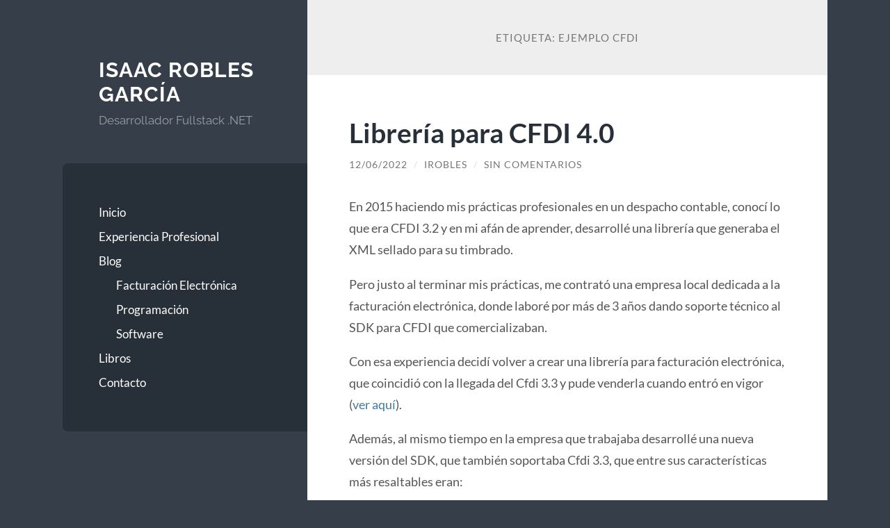

--- FILE ---
content_type: text/html; charset=UTF-8
request_url: https://isaacrobles.com/tag/ejemplo-cfdi/
body_size: 182259
content:
<!DOCTYPE html>

<html lang="es">

	<head>

		<meta charset="UTF-8">
		<meta name="viewport" content="width=device-width, initial-scale=1.0" >

		<link rel="profile" href="http://gmpg.org/xfn/11">

		<meta name='robots' content='index, follow, max-image-preview:large, max-snippet:-1, max-video-preview:-1' />

	<!-- This site is optimized with the Yoast SEO plugin v26.6 - https://yoast.com/wordpress/plugins/seo/ -->
	<title>ejemplo cfdi archivos - Isaac Robles García</title>
	<link rel="canonical" href="https://isaacrobles.com/tag/ejemplo-cfdi/" />
	<meta property="og:locale" content="es_MX" />
	<meta property="og:type" content="article" />
	<meta property="og:title" content="ejemplo cfdi archivos - Isaac Robles García" />
	<meta property="og:url" content="https://isaacrobles.com/tag/ejemplo-cfdi/" />
	<meta property="og:site_name" content="Isaac Robles García" />
	<meta name="twitter:card" content="summary_large_image" />
	<script type="application/ld+json" class="yoast-schema-graph">{"@context":"https://schema.org","@graph":[{"@type":"CollectionPage","@id":"https://isaacrobles.com/tag/ejemplo-cfdi/","url":"https://isaacrobles.com/tag/ejemplo-cfdi/","name":"ejemplo cfdi archivos - Isaac Robles García","isPartOf":{"@id":"https://isaacrobles.com/#website"},"breadcrumb":{"@id":"https://isaacrobles.com/tag/ejemplo-cfdi/#breadcrumb"},"inLanguage":"es"},{"@type":"BreadcrumbList","@id":"https://isaacrobles.com/tag/ejemplo-cfdi/#breadcrumb","itemListElement":[{"@type":"ListItem","position":1,"name":"Inicio","item":"https://isaacrobles.com/"},{"@type":"ListItem","position":2,"name":"ejemplo cfdi"}]},{"@type":"WebSite","@id":"https://isaacrobles.com/#website","url":"https://isaacrobles.com/","name":"Isaac Robles García","description":"Desarrollador Fullstack .NET","potentialAction":[{"@type":"SearchAction","target":{"@type":"EntryPoint","urlTemplate":"https://isaacrobles.com/?s={search_term_string}"},"query-input":{"@type":"PropertyValueSpecification","valueRequired":true,"valueName":"search_term_string"}}],"inLanguage":"es"}]}</script>
	<!-- / Yoast SEO plugin. -->


<link rel='dns-prefetch' href='//www.googletagmanager.com' />
<link rel="alternate" type="application/rss+xml" title="Isaac Robles García &raquo; Feed" href="https://isaacrobles.com/feed/" />
<link rel="alternate" type="application/rss+xml" title="Isaac Robles García &raquo; RSS de los comentarios" href="https://isaacrobles.com/comments/feed/" />
<link rel="alternate" type="application/rss+xml" title="Isaac Robles García &raquo; ejemplo cfdi RSS de la etiqueta" href="https://isaacrobles.com/tag/ejemplo-cfdi/feed/" />
<style id='wp-img-auto-sizes-contain-inline-css' type='text/css'>
img:is([sizes=auto i],[sizes^="auto," i]){contain-intrinsic-size:3000px 1500px}
/*# sourceURL=wp-img-auto-sizes-contain-inline-css */
</style>
<style id='wp-emoji-styles-inline-css' type='text/css'>

	img.wp-smiley, img.emoji {
		display: inline !important;
		border: none !important;
		box-shadow: none !important;
		height: 1em !important;
		width: 1em !important;
		margin: 0 0.07em !important;
		vertical-align: -0.1em !important;
		background: none !important;
		padding: 0 !important;
	}
/*# sourceURL=wp-emoji-styles-inline-css */
</style>
<style id='wp-block-library-inline-css' type='text/css'>
:root{--wp-block-synced-color:#7a00df;--wp-block-synced-color--rgb:122,0,223;--wp-bound-block-color:var(--wp-block-synced-color);--wp-editor-canvas-background:#ddd;--wp-admin-theme-color:#007cba;--wp-admin-theme-color--rgb:0,124,186;--wp-admin-theme-color-darker-10:#006ba1;--wp-admin-theme-color-darker-10--rgb:0,107,160.5;--wp-admin-theme-color-darker-20:#005a87;--wp-admin-theme-color-darker-20--rgb:0,90,135;--wp-admin-border-width-focus:2px}@media (min-resolution:192dpi){:root{--wp-admin-border-width-focus:1.5px}}.wp-element-button{cursor:pointer}:root .has-very-light-gray-background-color{background-color:#eee}:root .has-very-dark-gray-background-color{background-color:#313131}:root .has-very-light-gray-color{color:#eee}:root .has-very-dark-gray-color{color:#313131}:root .has-vivid-green-cyan-to-vivid-cyan-blue-gradient-background{background:linear-gradient(135deg,#00d084,#0693e3)}:root .has-purple-crush-gradient-background{background:linear-gradient(135deg,#34e2e4,#4721fb 50%,#ab1dfe)}:root .has-hazy-dawn-gradient-background{background:linear-gradient(135deg,#faaca8,#dad0ec)}:root .has-subdued-olive-gradient-background{background:linear-gradient(135deg,#fafae1,#67a671)}:root .has-atomic-cream-gradient-background{background:linear-gradient(135deg,#fdd79a,#004a59)}:root .has-nightshade-gradient-background{background:linear-gradient(135deg,#330968,#31cdcf)}:root .has-midnight-gradient-background{background:linear-gradient(135deg,#020381,#2874fc)}:root{--wp--preset--font-size--normal:16px;--wp--preset--font-size--huge:42px}.has-regular-font-size{font-size:1em}.has-larger-font-size{font-size:2.625em}.has-normal-font-size{font-size:var(--wp--preset--font-size--normal)}.has-huge-font-size{font-size:var(--wp--preset--font-size--huge)}.has-text-align-center{text-align:center}.has-text-align-left{text-align:left}.has-text-align-right{text-align:right}.has-fit-text{white-space:nowrap!important}#end-resizable-editor-section{display:none}.aligncenter{clear:both}.items-justified-left{justify-content:flex-start}.items-justified-center{justify-content:center}.items-justified-right{justify-content:flex-end}.items-justified-space-between{justify-content:space-between}.screen-reader-text{border:0;clip-path:inset(50%);height:1px;margin:-1px;overflow:hidden;padding:0;position:absolute;width:1px;word-wrap:normal!important}.screen-reader-text:focus{background-color:#ddd;clip-path:none;color:#444;display:block;font-size:1em;height:auto;left:5px;line-height:normal;padding:15px 23px 14px;text-decoration:none;top:5px;width:auto;z-index:100000}html :where(.has-border-color){border-style:solid}html :where([style*=border-top-color]){border-top-style:solid}html :where([style*=border-right-color]){border-right-style:solid}html :where([style*=border-bottom-color]){border-bottom-style:solid}html :where([style*=border-left-color]){border-left-style:solid}html :where([style*=border-width]){border-style:solid}html :where([style*=border-top-width]){border-top-style:solid}html :where([style*=border-right-width]){border-right-style:solid}html :where([style*=border-bottom-width]){border-bottom-style:solid}html :where([style*=border-left-width]){border-left-style:solid}html :where(img[class*=wp-image-]){height:auto;max-width:100%}:where(figure){margin:0 0 1em}html :where(.is-position-sticky){--wp-admin--admin-bar--position-offset:var(--wp-admin--admin-bar--height,0px)}@media screen and (max-width:600px){html :where(.is-position-sticky){--wp-admin--admin-bar--position-offset:0px}}
.has-text-align-justify { text-align: justify; }

/*# sourceURL=wp-block-library-inline-css */
</style><style id='wp-block-heading-inline-css' type='text/css'>
h1:where(.wp-block-heading).has-background,h2:where(.wp-block-heading).has-background,h3:where(.wp-block-heading).has-background,h4:where(.wp-block-heading).has-background,h5:where(.wp-block-heading).has-background,h6:where(.wp-block-heading).has-background{padding:1.25em 2.375em}h1.has-text-align-left[style*=writing-mode]:where([style*=vertical-lr]),h1.has-text-align-right[style*=writing-mode]:where([style*=vertical-rl]),h2.has-text-align-left[style*=writing-mode]:where([style*=vertical-lr]),h2.has-text-align-right[style*=writing-mode]:where([style*=vertical-rl]),h3.has-text-align-left[style*=writing-mode]:where([style*=vertical-lr]),h3.has-text-align-right[style*=writing-mode]:where([style*=vertical-rl]),h4.has-text-align-left[style*=writing-mode]:where([style*=vertical-lr]),h4.has-text-align-right[style*=writing-mode]:where([style*=vertical-rl]),h5.has-text-align-left[style*=writing-mode]:where([style*=vertical-lr]),h5.has-text-align-right[style*=writing-mode]:where([style*=vertical-rl]),h6.has-text-align-left[style*=writing-mode]:where([style*=vertical-lr]),h6.has-text-align-right[style*=writing-mode]:where([style*=vertical-rl]){rotate:180deg}
/*# sourceURL=https://isaacrobles.com/wp-includes/blocks/heading/style.min.css */
</style>
<style id='wp-block-image-inline-css' type='text/css'>
.wp-block-image>a,.wp-block-image>figure>a{display:inline-block}.wp-block-image img{box-sizing:border-box;height:auto;max-width:100%;vertical-align:bottom}@media not (prefers-reduced-motion){.wp-block-image img.hide{visibility:hidden}.wp-block-image img.show{animation:show-content-image .4s}}.wp-block-image[style*=border-radius] img,.wp-block-image[style*=border-radius]>a{border-radius:inherit}.wp-block-image.has-custom-border img{box-sizing:border-box}.wp-block-image.aligncenter{text-align:center}.wp-block-image.alignfull>a,.wp-block-image.alignwide>a{width:100%}.wp-block-image.alignfull img,.wp-block-image.alignwide img{height:auto;width:100%}.wp-block-image .aligncenter,.wp-block-image .alignleft,.wp-block-image .alignright,.wp-block-image.aligncenter,.wp-block-image.alignleft,.wp-block-image.alignright{display:table}.wp-block-image .aligncenter>figcaption,.wp-block-image .alignleft>figcaption,.wp-block-image .alignright>figcaption,.wp-block-image.aligncenter>figcaption,.wp-block-image.alignleft>figcaption,.wp-block-image.alignright>figcaption{caption-side:bottom;display:table-caption}.wp-block-image .alignleft{float:left;margin:.5em 1em .5em 0}.wp-block-image .alignright{float:right;margin:.5em 0 .5em 1em}.wp-block-image .aligncenter{margin-left:auto;margin-right:auto}.wp-block-image :where(figcaption){margin-bottom:1em;margin-top:.5em}.wp-block-image.is-style-circle-mask img{border-radius:9999px}@supports ((-webkit-mask-image:none) or (mask-image:none)) or (-webkit-mask-image:none){.wp-block-image.is-style-circle-mask img{border-radius:0;-webkit-mask-image:url('data:image/svg+xml;utf8,<svg viewBox="0 0 100 100" xmlns="http://www.w3.org/2000/svg"><circle cx="50" cy="50" r="50"/></svg>');mask-image:url('data:image/svg+xml;utf8,<svg viewBox="0 0 100 100" xmlns="http://www.w3.org/2000/svg"><circle cx="50" cy="50" r="50"/></svg>');mask-mode:alpha;-webkit-mask-position:center;mask-position:center;-webkit-mask-repeat:no-repeat;mask-repeat:no-repeat;-webkit-mask-size:contain;mask-size:contain}}:root :where(.wp-block-image.is-style-rounded img,.wp-block-image .is-style-rounded img){border-radius:9999px}.wp-block-image figure{margin:0}.wp-lightbox-container{display:flex;flex-direction:column;position:relative}.wp-lightbox-container img{cursor:zoom-in}.wp-lightbox-container img:hover+button{opacity:1}.wp-lightbox-container button{align-items:center;backdrop-filter:blur(16px) saturate(180%);background-color:#5a5a5a40;border:none;border-radius:4px;cursor:zoom-in;display:flex;height:20px;justify-content:center;opacity:0;padding:0;position:absolute;right:16px;text-align:center;top:16px;width:20px;z-index:100}@media not (prefers-reduced-motion){.wp-lightbox-container button{transition:opacity .2s ease}}.wp-lightbox-container button:focus-visible{outline:3px auto #5a5a5a40;outline:3px auto -webkit-focus-ring-color;outline-offset:3px}.wp-lightbox-container button:hover{cursor:pointer;opacity:1}.wp-lightbox-container button:focus{opacity:1}.wp-lightbox-container button:focus,.wp-lightbox-container button:hover,.wp-lightbox-container button:not(:hover):not(:active):not(.has-background){background-color:#5a5a5a40;border:none}.wp-lightbox-overlay{box-sizing:border-box;cursor:zoom-out;height:100vh;left:0;overflow:hidden;position:fixed;top:0;visibility:hidden;width:100%;z-index:100000}.wp-lightbox-overlay .close-button{align-items:center;cursor:pointer;display:flex;justify-content:center;min-height:40px;min-width:40px;padding:0;position:absolute;right:calc(env(safe-area-inset-right) + 16px);top:calc(env(safe-area-inset-top) + 16px);z-index:5000000}.wp-lightbox-overlay .close-button:focus,.wp-lightbox-overlay .close-button:hover,.wp-lightbox-overlay .close-button:not(:hover):not(:active):not(.has-background){background:none;border:none}.wp-lightbox-overlay .lightbox-image-container{height:var(--wp--lightbox-container-height);left:50%;overflow:hidden;position:absolute;top:50%;transform:translate(-50%,-50%);transform-origin:top left;width:var(--wp--lightbox-container-width);z-index:9999999999}.wp-lightbox-overlay .wp-block-image{align-items:center;box-sizing:border-box;display:flex;height:100%;justify-content:center;margin:0;position:relative;transform-origin:0 0;width:100%;z-index:3000000}.wp-lightbox-overlay .wp-block-image img{height:var(--wp--lightbox-image-height);min-height:var(--wp--lightbox-image-height);min-width:var(--wp--lightbox-image-width);width:var(--wp--lightbox-image-width)}.wp-lightbox-overlay .wp-block-image figcaption{display:none}.wp-lightbox-overlay button{background:none;border:none}.wp-lightbox-overlay .scrim{background-color:#fff;height:100%;opacity:.9;position:absolute;width:100%;z-index:2000000}.wp-lightbox-overlay.active{visibility:visible}@media not (prefers-reduced-motion){.wp-lightbox-overlay.active{animation:turn-on-visibility .25s both}.wp-lightbox-overlay.active img{animation:turn-on-visibility .35s both}.wp-lightbox-overlay.show-closing-animation:not(.active){animation:turn-off-visibility .35s both}.wp-lightbox-overlay.show-closing-animation:not(.active) img{animation:turn-off-visibility .25s both}.wp-lightbox-overlay.zoom.active{animation:none;opacity:1;visibility:visible}.wp-lightbox-overlay.zoom.active .lightbox-image-container{animation:lightbox-zoom-in .4s}.wp-lightbox-overlay.zoom.active .lightbox-image-container img{animation:none}.wp-lightbox-overlay.zoom.active .scrim{animation:turn-on-visibility .4s forwards}.wp-lightbox-overlay.zoom.show-closing-animation:not(.active){animation:none}.wp-lightbox-overlay.zoom.show-closing-animation:not(.active) .lightbox-image-container{animation:lightbox-zoom-out .4s}.wp-lightbox-overlay.zoom.show-closing-animation:not(.active) .lightbox-image-container img{animation:none}.wp-lightbox-overlay.zoom.show-closing-animation:not(.active) .scrim{animation:turn-off-visibility .4s forwards}}@keyframes show-content-image{0%{visibility:hidden}99%{visibility:hidden}to{visibility:visible}}@keyframes turn-on-visibility{0%{opacity:0}to{opacity:1}}@keyframes turn-off-visibility{0%{opacity:1;visibility:visible}99%{opacity:0;visibility:visible}to{opacity:0;visibility:hidden}}@keyframes lightbox-zoom-in{0%{transform:translate(calc((-100vw + var(--wp--lightbox-scrollbar-width))/2 + var(--wp--lightbox-initial-left-position)),calc(-50vh + var(--wp--lightbox-initial-top-position))) scale(var(--wp--lightbox-scale))}to{transform:translate(-50%,-50%) scale(1)}}@keyframes lightbox-zoom-out{0%{transform:translate(-50%,-50%) scale(1);visibility:visible}99%{visibility:visible}to{transform:translate(calc((-100vw + var(--wp--lightbox-scrollbar-width))/2 + var(--wp--lightbox-initial-left-position)),calc(-50vh + var(--wp--lightbox-initial-top-position))) scale(var(--wp--lightbox-scale));visibility:hidden}}
/*# sourceURL=https://isaacrobles.com/wp-includes/blocks/image/style.min.css */
</style>
<style id='wp-block-list-inline-css' type='text/css'>
ol,ul{box-sizing:border-box}:root :where(.wp-block-list.has-background){padding:1.25em 2.375em}
/*# sourceURL=https://isaacrobles.com/wp-includes/blocks/list/style.min.css */
</style>
<style id='wp-block-paragraph-inline-css' type='text/css'>
.is-small-text{font-size:.875em}.is-regular-text{font-size:1em}.is-large-text{font-size:2.25em}.is-larger-text{font-size:3em}.has-drop-cap:not(:focus):first-letter{float:left;font-size:8.4em;font-style:normal;font-weight:100;line-height:.68;margin:.05em .1em 0 0;text-transform:uppercase}body.rtl .has-drop-cap:not(:focus):first-letter{float:none;margin-left:.1em}p.has-drop-cap.has-background{overflow:hidden}:root :where(p.has-background){padding:1.25em 2.375em}:where(p.has-text-color:not(.has-link-color)) a{color:inherit}p.has-text-align-left[style*="writing-mode:vertical-lr"],p.has-text-align-right[style*="writing-mode:vertical-rl"]{rotate:180deg}
/*# sourceURL=https://isaacrobles.com/wp-includes/blocks/paragraph/style.min.css */
</style>
<style id='kevinbatdorf-code-block-pro-style-inline-css' type='text/css'>
.wp-block-kevinbatdorf-code-block-pro{direction:ltr!important;font-family:ui-monospace,SFMono-Regular,Menlo,Monaco,Consolas,monospace;-webkit-text-size-adjust:100%!important;box-sizing:border-box!important;position:relative!important}.wp-block-kevinbatdorf-code-block-pro *{box-sizing:border-box!important}.wp-block-kevinbatdorf-code-block-pro pre,.wp-block-kevinbatdorf-code-block-pro pre *{font-size:inherit!important;line-height:inherit!important}.wp-block-kevinbatdorf-code-block-pro:not(.code-block-pro-editor) pre{background-image:none!important;border:0!important;border-radius:0!important;border-style:none!important;border-width:0!important;color:inherit!important;font-family:inherit!important;margin:0!important;overflow:auto!important;overflow-wrap:normal!important;padding:16px 0 16px 16px!important;text-align:left!important;white-space:pre!important;--tw-shadow:0 0 #0000;--tw-shadow-colored:0 0 #0000;box-shadow:var(--tw-ring-offset-shadow,0 0 #0000),var(--tw-ring-shadow,0 0 #0000),var(--tw-shadow)!important;outline:2px solid transparent!important;outline-offset:2px!important}.wp-block-kevinbatdorf-code-block-pro:not(.code-block-pro-editor) pre:focus-visible{outline-color:inherit!important}.wp-block-kevinbatdorf-code-block-pro.padding-disabled:not(.code-block-pro-editor) pre{padding:0!important}.wp-block-kevinbatdorf-code-block-pro.padding-bottom-disabled pre{padding-bottom:0!important}.wp-block-kevinbatdorf-code-block-pro:not(.code-block-pro-editor) pre code{background:none!important;background-color:transparent!important;border:0!important;border-radius:0!important;border-style:none!important;border-width:0!important;color:inherit!important;display:block!important;font-family:inherit!important;margin:0!important;overflow-wrap:normal!important;padding:0!important;text-align:left!important;white-space:pre!important;width:100%!important;--tw-shadow:0 0 #0000;--tw-shadow-colored:0 0 #0000;box-shadow:var(--tw-ring-offset-shadow,0 0 #0000),var(--tw-ring-shadow,0 0 #0000),var(--tw-shadow)!important}.wp-block-kevinbatdorf-code-block-pro:not(.code-block-pro-editor) pre code .line{display:inline-block!important;min-width:var(--cbp-block-width,100%)!important;vertical-align:top!important}.wp-block-kevinbatdorf-code-block-pro.cbp-has-line-numbers:not(.code-block-pro-editor) pre code .line{padding-left:calc(12px + var(--cbp-line-number-width, auto))!important}.wp-block-kevinbatdorf-code-block-pro.cbp-has-line-numbers:not(.code-block-pro-editor) pre code{counter-increment:step calc(var(--cbp-line-number-start, 1) - 1)!important;counter-reset:step!important}.wp-block-kevinbatdorf-code-block-pro pre code .line{position:relative!important}.wp-block-kevinbatdorf-code-block-pro:not(.code-block-pro-editor) pre code .line:before{content:""!important;display:inline-block!important}.wp-block-kevinbatdorf-code-block-pro.cbp-has-line-numbers:not(.code-block-pro-editor) pre code .line:not(.cbp-line-number-disabled):before{color:var(--cbp-line-number-color,#999)!important;content:counter(step)!important;counter-increment:step!important;left:0!important;opacity:.5!important;position:absolute!important;text-align:right!important;transition-duration:.5s!important;transition-property:opacity!important;transition-timing-function:cubic-bezier(.4,0,.2,1)!important;-webkit-user-select:none!important;-moz-user-select:none!important;user-select:none!important;width:var(--cbp-line-number-width,auto)!important}.wp-block-kevinbatdorf-code-block-pro.cbp-highlight-hover .line{min-height:var(--cbp-block-height,100%)!important}.wp-block-kevinbatdorf-code-block-pro .line.cbp-line-highlight .cbp-line-highlighter,.wp-block-kevinbatdorf-code-block-pro .line.cbp-no-blur:hover .cbp-line-highlighter,.wp-block-kevinbatdorf-code-block-pro.cbp-highlight-hover:not(.cbp-blur-enabled:not(.cbp-unblur-on-hover)) .line:hover .cbp-line-highlighter{background:var(--cbp-line-highlight-color,rgb(14 165 233/.2))!important;left:-16px!important;min-height:var(--cbp-block-height,100%)!important;min-width:calc(var(--cbp-block-width, 100%) + 16px)!important;pointer-events:none!important;position:absolute!important;top:0!important;width:100%!important}[data-code-block-pro-font-family="Code-Pro-Comic-Mono.ttf"].wp-block-kevinbatdorf-code-block-pro .line.cbp-line-highlight .cbp-line-highlighter,[data-code-block-pro-font-family="Code-Pro-Comic-Mono.ttf"].wp-block-kevinbatdorf-code-block-pro .line.cbp-no-blur:hover .cbp-line-highlighter,[data-code-block-pro-font-family="Code-Pro-Comic-Mono.ttf"].wp-block-kevinbatdorf-code-block-pro.cbp-highlight-hover:not(.cbp-blur-enabled:not(.cbp-unblur-on-hover)) .line:hover .cbp-line-highlighter{top:-.125rem!important}[data-code-block-pro-font-family=Code-Pro-Fira-Code].wp-block-kevinbatdorf-code-block-pro .line.cbp-line-highlight .cbp-line-highlighter,[data-code-block-pro-font-family=Code-Pro-Fira-Code].wp-block-kevinbatdorf-code-block-pro .line.cbp-no-blur:hover .cbp-line-highlighter,[data-code-block-pro-font-family=Code-Pro-Fira-Code].wp-block-kevinbatdorf-code-block-pro.cbp-highlight-hover:not(.cbp-blur-enabled:not(.cbp-unblur-on-hover)) .line:hover .cbp-line-highlighter{top:-1.5px!important}[data-code-block-pro-font-family="Code-Pro-Deja-Vu-Mono.ttf"].wp-block-kevinbatdorf-code-block-pro .line.cbp-line-highlight .cbp-line-highlighter,[data-code-block-pro-font-family="Code-Pro-Deja-Vu-Mono.ttf"].wp-block-kevinbatdorf-code-block-pro .line.cbp-no-blur:hover .cbp-line-highlighter,[data-code-block-pro-font-family="Code-Pro-Deja-Vu-Mono.ttf"].wp-block-kevinbatdorf-code-block-pro.cbp-highlight-hover:not(.cbp-blur-enabled:not(.cbp-unblur-on-hover)) .line:hover .cbp-line-highlighter,[data-code-block-pro-font-family=Code-Pro-Cozette].wp-block-kevinbatdorf-code-block-pro .line.cbp-line-highlight .cbp-line-highlighter,[data-code-block-pro-font-family=Code-Pro-Cozette].wp-block-kevinbatdorf-code-block-pro .line.cbp-no-blur:hover .cbp-line-highlighter,[data-code-block-pro-font-family=Code-Pro-Cozette].wp-block-kevinbatdorf-code-block-pro.cbp-highlight-hover:not(.cbp-blur-enabled:not(.cbp-unblur-on-hover)) .line:hover .cbp-line-highlighter{top:-1px!important}.wp-block-kevinbatdorf-code-block-pro:not(.code-block-pro-editor).padding-disabled pre .line.cbp-line-highlight:after{left:0!important;width:100%!important}.wp-block-kevinbatdorf-code-block-pro.cbp-blur-enabled pre .line:not(.cbp-no-blur){filter:blur(1.35px)!important;opacity:.8!important;pointer-events:none!important;transition-duration:.2s!important;transition-property:all!important;transition-timing-function:cubic-bezier(.4,0,.2,1)!important}.wp-block-kevinbatdorf-code-block-pro.cbp-blur-enabled.cbp-unblur-on-hover:hover pre .line:not(.cbp-no-blur){opacity:1!important;pointer-events:auto!important;--tw-blur: ;filter:var(--tw-blur) var(--tw-brightness) var(--tw-contrast) var(--tw-grayscale) var(--tw-hue-rotate) var(--tw-invert) var(--tw-saturate) var(--tw-sepia) var(--tw-drop-shadow)!important}.wp-block-kevinbatdorf-code-block-pro:not(.code-block-pro-editor) pre *{font-family:inherit!important}.cbp-see-more-simple-btn-hover{transition-property:none!important}.cbp-see-more-simple-btn-hover:hover{box-shadow:inset 0 0 100px 100px hsla(0,0%,100%,.1)!important}.code-block-pro-copy-button{border:0!important;border-style:none!important;border-width:0!important;cursor:pointer!important;left:auto!important;line-height:1!important;opacity:.1!important;outline:2px solid transparent!important;outline-offset:2px!important;padding:6px!important;position:absolute!important;right:0!important;top:0!important;transition-duration:.2s!important;transition-property:opacity!important;transition-timing-function:cubic-bezier(.4,0,.2,1)!important;z-index:10!important}.code-block-pro-copy-button:focus{opacity:.4!important}.code-block-pro-copy-button:focus-visible{outline-color:inherit!important}.code-block-pro-copy-button:not([data-has-text-button]){background:none!important;background-color:transparent!important}body .wp-block-kevinbatdorf-code-block-pro:not(#x) .code-block-pro-copy-button-pre,body .wp-block-kevinbatdorf-code-block-pro:not(#x) .code-block-pro-copy-button-textarea{clip:rect(0,0,0,0)!important;background-color:transparent!important;border-width:0!important;color:transparent!important;height:1px!important;left:0!important;margin:-.25rem!important;opacity:0!important;overflow:hidden!important;pointer-events:none!important;position:absolute!important;resize:none!important;top:0!important;white-space:nowrap!important;width:1px!important;--tw-shadow:0 0 #0000;--tw-shadow-colored:0 0 #0000;box-shadow:var(--tw-ring-offset-shadow,0 0 #0000),var(--tw-ring-shadow,0 0 #0000),var(--tw-shadow)!important}.wp-block-kevinbatdorf-code-block-pro.padding-disabled .code-block-pro-copy-button{padding:0!important}.wp-block-kevinbatdorf-code-block-pro:hover .code-block-pro-copy-button{opacity:.5!important}.wp-block-kevinbatdorf-code-block-pro .code-block-pro-copy-button:hover{opacity:.9!important}.code-block-pro-copy-button[data-has-text-button],.wp-block-kevinbatdorf-code-block-pro:hover .code-block-pro-copy-button[data-has-text-button]{opacity:1!important}.wp-block-kevinbatdorf-code-block-pro .code-block-pro-copy-button[data-has-text-button]:hover{opacity:.8!important}.code-block-pro-copy-button[data-has-text-button]{border-radius:.75rem!important;display:block!important;margin-right:.75rem!important;margin-top:.7rem!important;padding:.125rem .375rem!important}.code-block-pro-copy-button[data-inside-header-type=headlightsMuted],.code-block-pro-copy-button[data-inside-header-type^=headlights]{margin-top:.85rem!important}.code-block-pro-copy-button[data-inside-header-type=headlightsMutedAlt]{margin-top:.65rem!important}.code-block-pro-copy-button[data-inside-header-type=simpleString]{margin-top:.645rem!important}.code-block-pro-copy-button[data-inside-header-type=pillString]{margin-top:1rem!important}.code-block-pro-copy-button[data-inside-header-type=pillString] .cbp-btn-text{position:relative!important;top:1px!important}.cbp-btn-text{font-size:.75rem!important;line-height:1rem!important}.code-block-pro-copy-button .without-check{display:block!important}.code-block-pro-copy-button .with-check{display:none!important}.code-block-pro-copy-button.cbp-copying{opacity:1!important}.code-block-pro-copy-button.cbp-copying .without-check{display:none!important}.code-block-pro-copy-button.cbp-copying .with-check{display:block!important}.cbp-footer-link:hover{text-decoration-line:underline!important}@media print{.wp-block-kevinbatdorf-code-block-pro pre{max-height:none!important}.wp-block-kevinbatdorf-code-block-pro:not(#x) .line:before{background-color:transparent!important;color:inherit!important}.wp-block-kevinbatdorf-code-block-pro:not(#x) .cbp-line-highlighter,.wp-block-kevinbatdorf-code-block-pro:not(#x)>span{display:none!important}}

/*# sourceURL=https://isaacrobles.com/wp-content/plugins/code-block-pro/build/style-index.css */
</style>
<style id='global-styles-inline-css' type='text/css'>
:root{--wp--preset--aspect-ratio--square: 1;--wp--preset--aspect-ratio--4-3: 4/3;--wp--preset--aspect-ratio--3-4: 3/4;--wp--preset--aspect-ratio--3-2: 3/2;--wp--preset--aspect-ratio--2-3: 2/3;--wp--preset--aspect-ratio--16-9: 16/9;--wp--preset--aspect-ratio--9-16: 9/16;--wp--preset--color--black: #272F38;--wp--preset--color--cyan-bluish-gray: #abb8c3;--wp--preset--color--white: #fff;--wp--preset--color--pale-pink: #f78da7;--wp--preset--color--vivid-red: #cf2e2e;--wp--preset--color--luminous-vivid-orange: #ff6900;--wp--preset--color--luminous-vivid-amber: #fcb900;--wp--preset--color--light-green-cyan: #7bdcb5;--wp--preset--color--vivid-green-cyan: #00d084;--wp--preset--color--pale-cyan-blue: #8ed1fc;--wp--preset--color--vivid-cyan-blue: #0693e3;--wp--preset--color--vivid-purple: #9b51e0;--wp--preset--color--accent: #4479a0;--wp--preset--color--dark-gray: #444;--wp--preset--color--medium-gray: #666;--wp--preset--color--light-gray: #888;--wp--preset--gradient--vivid-cyan-blue-to-vivid-purple: linear-gradient(135deg,rgb(6,147,227) 0%,rgb(155,81,224) 100%);--wp--preset--gradient--light-green-cyan-to-vivid-green-cyan: linear-gradient(135deg,rgb(122,220,180) 0%,rgb(0,208,130) 100%);--wp--preset--gradient--luminous-vivid-amber-to-luminous-vivid-orange: linear-gradient(135deg,rgb(252,185,0) 0%,rgb(255,105,0) 100%);--wp--preset--gradient--luminous-vivid-orange-to-vivid-red: linear-gradient(135deg,rgb(255,105,0) 0%,rgb(207,46,46) 100%);--wp--preset--gradient--very-light-gray-to-cyan-bluish-gray: linear-gradient(135deg,rgb(238,238,238) 0%,rgb(169,184,195) 100%);--wp--preset--gradient--cool-to-warm-spectrum: linear-gradient(135deg,rgb(74,234,220) 0%,rgb(151,120,209) 20%,rgb(207,42,186) 40%,rgb(238,44,130) 60%,rgb(251,105,98) 80%,rgb(254,248,76) 100%);--wp--preset--gradient--blush-light-purple: linear-gradient(135deg,rgb(255,206,236) 0%,rgb(152,150,240) 100%);--wp--preset--gradient--blush-bordeaux: linear-gradient(135deg,rgb(254,205,165) 0%,rgb(254,45,45) 50%,rgb(107,0,62) 100%);--wp--preset--gradient--luminous-dusk: linear-gradient(135deg,rgb(255,203,112) 0%,rgb(199,81,192) 50%,rgb(65,88,208) 100%);--wp--preset--gradient--pale-ocean: linear-gradient(135deg,rgb(255,245,203) 0%,rgb(182,227,212) 50%,rgb(51,167,181) 100%);--wp--preset--gradient--electric-grass: linear-gradient(135deg,rgb(202,248,128) 0%,rgb(113,206,126) 100%);--wp--preset--gradient--midnight: linear-gradient(135deg,rgb(2,3,129) 0%,rgb(40,116,252) 100%);--wp--preset--font-size--small: 16px;--wp--preset--font-size--medium: 20px;--wp--preset--font-size--large: 24px;--wp--preset--font-size--x-large: 42px;--wp--preset--font-size--regular: 18px;--wp--preset--font-size--larger: 32px;--wp--preset--spacing--20: 0.44rem;--wp--preset--spacing--30: 0.67rem;--wp--preset--spacing--40: 1rem;--wp--preset--spacing--50: 1.5rem;--wp--preset--spacing--60: 2.25rem;--wp--preset--spacing--70: 3.38rem;--wp--preset--spacing--80: 5.06rem;--wp--preset--shadow--natural: 6px 6px 9px rgba(0, 0, 0, 0.2);--wp--preset--shadow--deep: 12px 12px 50px rgba(0, 0, 0, 0.4);--wp--preset--shadow--sharp: 6px 6px 0px rgba(0, 0, 0, 0.2);--wp--preset--shadow--outlined: 6px 6px 0px -3px rgb(255, 255, 255), 6px 6px rgb(0, 0, 0);--wp--preset--shadow--crisp: 6px 6px 0px rgb(0, 0, 0);}:where(.is-layout-flex){gap: 0.5em;}:where(.is-layout-grid){gap: 0.5em;}body .is-layout-flex{display: flex;}.is-layout-flex{flex-wrap: wrap;align-items: center;}.is-layout-flex > :is(*, div){margin: 0;}body .is-layout-grid{display: grid;}.is-layout-grid > :is(*, div){margin: 0;}:where(.wp-block-columns.is-layout-flex){gap: 2em;}:where(.wp-block-columns.is-layout-grid){gap: 2em;}:where(.wp-block-post-template.is-layout-flex){gap: 1.25em;}:where(.wp-block-post-template.is-layout-grid){gap: 1.25em;}.has-black-color{color: var(--wp--preset--color--black) !important;}.has-cyan-bluish-gray-color{color: var(--wp--preset--color--cyan-bluish-gray) !important;}.has-white-color{color: var(--wp--preset--color--white) !important;}.has-pale-pink-color{color: var(--wp--preset--color--pale-pink) !important;}.has-vivid-red-color{color: var(--wp--preset--color--vivid-red) !important;}.has-luminous-vivid-orange-color{color: var(--wp--preset--color--luminous-vivid-orange) !important;}.has-luminous-vivid-amber-color{color: var(--wp--preset--color--luminous-vivid-amber) !important;}.has-light-green-cyan-color{color: var(--wp--preset--color--light-green-cyan) !important;}.has-vivid-green-cyan-color{color: var(--wp--preset--color--vivid-green-cyan) !important;}.has-pale-cyan-blue-color{color: var(--wp--preset--color--pale-cyan-blue) !important;}.has-vivid-cyan-blue-color{color: var(--wp--preset--color--vivid-cyan-blue) !important;}.has-vivid-purple-color{color: var(--wp--preset--color--vivid-purple) !important;}.has-black-background-color{background-color: var(--wp--preset--color--black) !important;}.has-cyan-bluish-gray-background-color{background-color: var(--wp--preset--color--cyan-bluish-gray) !important;}.has-white-background-color{background-color: var(--wp--preset--color--white) !important;}.has-pale-pink-background-color{background-color: var(--wp--preset--color--pale-pink) !important;}.has-vivid-red-background-color{background-color: var(--wp--preset--color--vivid-red) !important;}.has-luminous-vivid-orange-background-color{background-color: var(--wp--preset--color--luminous-vivid-orange) !important;}.has-luminous-vivid-amber-background-color{background-color: var(--wp--preset--color--luminous-vivid-amber) !important;}.has-light-green-cyan-background-color{background-color: var(--wp--preset--color--light-green-cyan) !important;}.has-vivid-green-cyan-background-color{background-color: var(--wp--preset--color--vivid-green-cyan) !important;}.has-pale-cyan-blue-background-color{background-color: var(--wp--preset--color--pale-cyan-blue) !important;}.has-vivid-cyan-blue-background-color{background-color: var(--wp--preset--color--vivid-cyan-blue) !important;}.has-vivid-purple-background-color{background-color: var(--wp--preset--color--vivid-purple) !important;}.has-black-border-color{border-color: var(--wp--preset--color--black) !important;}.has-cyan-bluish-gray-border-color{border-color: var(--wp--preset--color--cyan-bluish-gray) !important;}.has-white-border-color{border-color: var(--wp--preset--color--white) !important;}.has-pale-pink-border-color{border-color: var(--wp--preset--color--pale-pink) !important;}.has-vivid-red-border-color{border-color: var(--wp--preset--color--vivid-red) !important;}.has-luminous-vivid-orange-border-color{border-color: var(--wp--preset--color--luminous-vivid-orange) !important;}.has-luminous-vivid-amber-border-color{border-color: var(--wp--preset--color--luminous-vivid-amber) !important;}.has-light-green-cyan-border-color{border-color: var(--wp--preset--color--light-green-cyan) !important;}.has-vivid-green-cyan-border-color{border-color: var(--wp--preset--color--vivid-green-cyan) !important;}.has-pale-cyan-blue-border-color{border-color: var(--wp--preset--color--pale-cyan-blue) !important;}.has-vivid-cyan-blue-border-color{border-color: var(--wp--preset--color--vivid-cyan-blue) !important;}.has-vivid-purple-border-color{border-color: var(--wp--preset--color--vivid-purple) !important;}.has-vivid-cyan-blue-to-vivid-purple-gradient-background{background: var(--wp--preset--gradient--vivid-cyan-blue-to-vivid-purple) !important;}.has-light-green-cyan-to-vivid-green-cyan-gradient-background{background: var(--wp--preset--gradient--light-green-cyan-to-vivid-green-cyan) !important;}.has-luminous-vivid-amber-to-luminous-vivid-orange-gradient-background{background: var(--wp--preset--gradient--luminous-vivid-amber-to-luminous-vivid-orange) !important;}.has-luminous-vivid-orange-to-vivid-red-gradient-background{background: var(--wp--preset--gradient--luminous-vivid-orange-to-vivid-red) !important;}.has-very-light-gray-to-cyan-bluish-gray-gradient-background{background: var(--wp--preset--gradient--very-light-gray-to-cyan-bluish-gray) !important;}.has-cool-to-warm-spectrum-gradient-background{background: var(--wp--preset--gradient--cool-to-warm-spectrum) !important;}.has-blush-light-purple-gradient-background{background: var(--wp--preset--gradient--blush-light-purple) !important;}.has-blush-bordeaux-gradient-background{background: var(--wp--preset--gradient--blush-bordeaux) !important;}.has-luminous-dusk-gradient-background{background: var(--wp--preset--gradient--luminous-dusk) !important;}.has-pale-ocean-gradient-background{background: var(--wp--preset--gradient--pale-ocean) !important;}.has-electric-grass-gradient-background{background: var(--wp--preset--gradient--electric-grass) !important;}.has-midnight-gradient-background{background: var(--wp--preset--gradient--midnight) !important;}.has-small-font-size{font-size: var(--wp--preset--font-size--small) !important;}.has-medium-font-size{font-size: var(--wp--preset--font-size--medium) !important;}.has-large-font-size{font-size: var(--wp--preset--font-size--large) !important;}.has-x-large-font-size{font-size: var(--wp--preset--font-size--x-large) !important;}
/*# sourceURL=global-styles-inline-css */
</style>

<style id='classic-theme-styles-inline-css' type='text/css'>
/*! This file is auto-generated */
.wp-block-button__link{color:#fff;background-color:#32373c;border-radius:9999px;box-shadow:none;text-decoration:none;padding:calc(.667em + 2px) calc(1.333em + 2px);font-size:1.125em}.wp-block-file__button{background:#32373c;color:#fff;text-decoration:none}
/*# sourceURL=/wp-includes/css/classic-themes.min.css */
</style>
<link rel='stylesheet' id='jfpb-justify-editor-style-css' href='https://isaacrobles.com/wp-content/plugins/justify-for-paragraph-block/editor-style.css?ver=1763515830' type='text/css' media='all' />
<link rel='stylesheet' id='wilson_fonts-css' href='https://isaacrobles.com/wp-content/themes/wilson/assets/css/fonts.css?ver=6.9' type='text/css' media='all' />
<link rel='stylesheet' id='wilson_style-css' href='https://isaacrobles.com/wp-content/themes/wilson/style.css?ver=2.1.3' type='text/css' media='all' />
<script type="text/javascript" src="https://isaacrobles.com/wp-includes/js/jquery/jquery.min.js?ver=3.7.1" id="jquery-core-js"></script>
<script type="text/javascript" src="https://isaacrobles.com/wp-includes/js/jquery/jquery-migrate.min.js?ver=3.4.1" id="jquery-migrate-js"></script>
<script type="text/javascript" src="https://isaacrobles.com/wp-content/themes/wilson/assets/js/global.js?ver=2.1.3" id="wilson_global-js"></script>

<!-- Google tag (gtag.js) snippet added by Site Kit -->
<!-- Fragmento de código de Google Analytics añadido por Site Kit -->
<script type="text/javascript" src="https://www.googletagmanager.com/gtag/js?id=GT-KDZTKCR" id="google_gtagjs-js" async></script>
<script type="text/javascript" id="google_gtagjs-js-after">
/* <![CDATA[ */
window.dataLayer = window.dataLayer || [];function gtag(){dataLayer.push(arguments);}
gtag("set","linker",{"domains":["isaacrobles.com"]});
gtag("js", new Date());
gtag("set", "developer_id.dZTNiMT", true);
gtag("config", "GT-KDZTKCR");
 window._googlesitekit = window._googlesitekit || {}; window._googlesitekit.throttledEvents = []; window._googlesitekit.gtagEvent = (name, data) => { var key = JSON.stringify( { name, data } ); if ( !! window._googlesitekit.throttledEvents[ key ] ) { return; } window._googlesitekit.throttledEvents[ key ] = true; setTimeout( () => { delete window._googlesitekit.throttledEvents[ key ]; }, 5 ); gtag( "event", name, { ...data, event_source: "site-kit" } ); }; 
//# sourceURL=google_gtagjs-js-after
/* ]]> */
</script>
<link rel="https://api.w.org/" href="https://isaacrobles.com/wp-json/" /><link rel="alternate" title="JSON" type="application/json" href="https://isaacrobles.com/wp-json/wp/v2/tags/13" /><link rel="EditURI" type="application/rsd+xml" title="RSD" href="https://isaacrobles.com/xmlrpc.php?rsd" />
<meta name="generator" content="WordPress 6.9" />
<meta name="generator" content="Site Kit by Google 1.168.0" /><style type="text/css">.featured-media .sticky-post { background-color: #4479a0; }.post-content a.more-link:hover { background-color: #4479a0; }.post-content fieldset legend { background-color: #4479a0; }:root .has-accent-background-color { background-color: #4479a0; }.archive-nav a:hover { background-color: #4479a0; }.tagcloud a:hover { background-color: #4479a0; }.mobile-menu a:hover { background-color: #4479a0; }button:hover { background-color: #4479a0; }.button:hover { background-color: #4479a0; }.faux-button:hover { background-color: #4479a0; }a.more-link:hover { background-color: #4479a0; }.wp-block-button__link:hover { background-color: #4479a0; }.wp-block-file__button:hover { background-color: #4479a0; }input[type="button"]:hover { background-color: #4479a0; }input[type="reset"]:hover { background-color: #4479a0; }input[type="submit"]:hover { background-color: #4479a0; }a { color: #4479a0; }.blog-title a:hover { color: #4479a0; }.blog-menu a:hover { color: #4479a0; }.blog-menu .current-menu-item > a { color: #4479a0; }.post-title a:hover { color: #4479a0; }.post-meta a:hover { color: #4479a0; }.blog .format-quote blockquote cite a:hover { color: #4479a0; }:root .has-accent-color { color: #4479a0; }.post-cat-tags a { color: #4479a0; }.post-cat-tags a:hover { color: #4479a0; }.logged-in-as a { color: #4479a0; }.logged-in-as a:hover { color: #4479a0; }.comment-meta-content cite a:hover { color: #4479a0; }.comment-meta-content p a:hover { color: #4479a0; }.comment-actions a:hover { color: #4479a0; }#cancel-comment-reply-link { color: #4479a0; }#cancel-comment-reply-link:hover { color: #4479a0; }.comment-nav-below a:hover { color: #4479a0; }.widget-title a { color: #4479a0; }.widget-title a:hover { color: #4479a0; }.widget_text a { color: #4479a0; }.widget_text a:hover { color: #4479a0; }.widget_rss a { color: #4479a0; }.widget_rss a:hover { color: #4479a0; }.widget_archive a { color: #4479a0; }.widget_archive a:hover { color: #4479a0; }.widget_links a { color: #4479a0; }.widget_links a:hover { color: #4479a0; }.widget_recent_comments a { color: #4479a0; }.widget_recent_comments a:hover { color: #4479a0; }.widget_recent_entries a { color: #4479a0; }.widget_recent_entries a:hover { color: #4479a0; }.widget_categories a { color: #4479a0; }.widget_categories a:hover { color: #4479a0; }.widget_meta a { color: #4479a0; }.widget_meta a:hover { color: #4479a0; }.widget_recent_comments a { color: #4479a0; }.widget_pages a { color: #4479a0; }.widget_pages a:hover { color: #4479a0; }#wp-calendar a { color: #4479a0; }#wp-calendar a:hover { color: #4479a0; }#wp-calendar tfoot a:hover { color: #4479a0; }.widgetmore a { color: #4479a0; }.widgetmore a:hover { color: #4479a0; }</style><!-- /Customizer CSS --><link rel="icon" href="https://isaacrobles.com/wp-content/uploads/2025/10/photo_2025-10-09_20-11-04-150x150.jpg" sizes="32x32" />
<link rel="icon" href="https://isaacrobles.com/wp-content/uploads/2025/10/photo_2025-10-09_20-11-04-300x300.jpg" sizes="192x192" />
<link rel="apple-touch-icon" href="https://isaacrobles.com/wp-content/uploads/2025/10/photo_2025-10-09_20-11-04-300x300.jpg" />
<meta name="msapplication-TileImage" content="https://isaacrobles.com/wp-content/uploads/2025/10/photo_2025-10-09_20-11-04-300x300.jpg" />

	</head>
	
	<body class="archive tag tag-ejemplo-cfdi tag-13 wp-theme-wilson">

		
		<a class="skip-link button" href="#site-content">Saltar al contenido</a>
	
		<div class="wrapper">
	
			<header class="sidebar" id="site-header">
							
				<div class="blog-header">

									
						<div class="blog-info">
						
															<div class="blog-title">
									<a href="https://isaacrobles.com" rel="home">Isaac Robles García</a>
								</div>
														
															<p class="blog-description">Desarrollador Fullstack .NET</p>
													
						</div><!-- .blog-info -->
						
					
				</div><!-- .blog-header -->
				
				<div class="nav-toggle toggle">
				
					<p>
						<span class="show">Mostrar menú</span>
						<span class="hide">Ocultar menú</span>
					</p>
				
					<div class="bars">
							
						<div class="bar"></div>
						<div class="bar"></div>
						<div class="bar"></div>
						
						<div class="clear"></div>
						
					</div><!-- .bars -->
				
				</div><!-- .nav-toggle -->
				
				<div class="blog-menu">
			
					<ul class="navigation">
					
						<li id="menu-item-46" class="menu-item menu-item-type-post_type menu-item-object-page menu-item-home menu-item-46"><a href="https://isaacrobles.com/">Inicio</a></li>
<li id="menu-item-45" class="menu-item menu-item-type-post_type menu-item-object-page menu-item-45"><a href="https://isaacrobles.com/experiencia-profesional/">Experiencia Profesional</a></li>
<li id="menu-item-79" class="menu-item menu-item-type-post_type menu-item-object-page current_page_parent menu-item-has-children menu-item-79"><a href="https://isaacrobles.com/blog/">Blog</a>
<ul class="sub-menu">
	<li id="menu-item-80" class="menu-item menu-item-type-taxonomy menu-item-object-category menu-item-80"><a href="https://isaacrobles.com/category/facturacion-electronica-cfdi/">Facturación Electrónica</a></li>
	<li id="menu-item-91" class="menu-item menu-item-type-taxonomy menu-item-object-category menu-item-91"><a href="https://isaacrobles.com/category/programacion/">Programación</a></li>
	<li id="menu-item-87" class="menu-item menu-item-type-taxonomy menu-item-object-category menu-item-87"><a href="https://isaacrobles.com/category/software/">Software</a></li>
</ul>
</li>
<li id="menu-item-166" class="menu-item menu-item-type-post_type menu-item-object-page menu-item-166"><a href="https://isaacrobles.com/libros/">Libros</a></li>
<li id="menu-item-25" class="menu-item menu-item-type-post_type menu-item-object-page menu-item-25"><a href="https://isaacrobles.com/contacto/">Contacto</a></li>
												
					</ul><!-- .navigation -->
				</div><!-- .blog-menu -->
				
				<div class="mobile-menu">
						 
					<ul class="navigation">
					
						<li class="menu-item menu-item-type-post_type menu-item-object-page menu-item-home menu-item-46"><a href="https://isaacrobles.com/">Inicio</a></li>
<li class="menu-item menu-item-type-post_type menu-item-object-page menu-item-45"><a href="https://isaacrobles.com/experiencia-profesional/">Experiencia Profesional</a></li>
<li class="menu-item menu-item-type-post_type menu-item-object-page current_page_parent menu-item-has-children menu-item-79"><a href="https://isaacrobles.com/blog/">Blog</a>
<ul class="sub-menu">
	<li class="menu-item menu-item-type-taxonomy menu-item-object-category menu-item-80"><a href="https://isaacrobles.com/category/facturacion-electronica-cfdi/">Facturación Electrónica</a></li>
	<li class="menu-item menu-item-type-taxonomy menu-item-object-category menu-item-91"><a href="https://isaacrobles.com/category/programacion/">Programación</a></li>
	<li class="menu-item menu-item-type-taxonomy menu-item-object-category menu-item-87"><a href="https://isaacrobles.com/category/software/">Software</a></li>
</ul>
</li>
<li class="menu-item menu-item-type-post_type menu-item-object-page menu-item-166"><a href="https://isaacrobles.com/libros/">Libros</a></li>
<li class="menu-item menu-item-type-post_type menu-item-object-page menu-item-25"><a href="https://isaacrobles.com/contacto/">Contacto</a></li>
						
					</ul>
					 
				</div><!-- .mobile-menu -->
				
													
			</header><!-- .sidebar -->

			<main class="content" id="site-content">	
		<header class="archive-header">
		
							<h1 class="archive-title">Etiqueta: <span>ejemplo cfdi</span></h1>
			
						
		</header><!-- .archive-header -->
					
	
	<div class="posts">
			
				
			<article id="post-77" class="post-77 post type-post status-publish format-standard hentry category-facturacion-electronica-cfdi4 category-facturacion-electronica-cfdi tag-cadena-original tag-cadena-original-cfdi tag-cfdi tag-cfdi-4-0 tag-cfdi-4-0-sat tag-cfdi-nomina tag-cfdi-sat tag-complemento-de-pago tag-complementos-cfdi tag-comprobante-fiscal-digital tag-ejemplo-cfdi tag-ejemplo-cfdi-4-0 tag-libreria-cfdi-4-0 tag-libreria-cfdi-c tag-libreria-cfdi-vb-net tag-libreria-cfid tag-libreria-gratis-cfdi tag-nomina-cfdi-4-0 tag-recibo-de-nomina tag-sat tag-sello-fiscal-digital tag-timbrado-cfdi tag-timbrado-facturas">
		
				
<div class="post-inner">

	
		<header class="post-header">
			
			<h2 class="post-title">
				<a href="https://isaacrobles.com/libreria-facturacion-electronica-cfdi-40/" rel="bookmark">Librería para CFDI 4.0</a>
			</h2>
			
					
		<div class="post-meta">
		
			<span class="post-date"><a href="https://isaacrobles.com/libreria-facturacion-electronica-cfdi-40/">12/06/2022</a></span>
			
			<span class="date-sep"> / </span>
				
			<span class="post-author"><a href="https://isaacrobles.com/author/irobles/" title="Entradas de irobles" rel="author">irobles</a></span>
			
						
				<span class="date-sep"> / </span>
				
				<a href="https://isaacrobles.com/libreria-facturacion-electronica-cfdi-40/#respond"><span class="comment">Sin comentarios</span></a>			
						
						
												
		</div><!-- .post-meta -->

					
		</header><!-- .post-header -->

	
		
		<div class="post-content">
		
			
<p>En 2015 haciendo mis prácticas profesionales en un despacho contable, conocí lo que era CFDI 3.2 y en mi afán de aprender, desarrollé una librería que generaba el XML sellado para su timbrado.</p>



<p>Pero justo al terminar mis prácticas, me contrató una empresa local dedicada a la facturación electrónica, donde laboré por más de 3 años dando soporte técnico al SDK para CFDI que comercializaban.</p>



<p>Con esa experiencia decidí volver a crear una librería para facturación electrónica, que coincidió con la llegada del Cfdi 3.3 y pude venderla cuando entró en vigor (<a href="https://isaacrobles.com/facturacion-cfdi-sat/ejemplo-de-factura-electronica-cfdi-3-3/" target="_blank" rel="noreferrer noopener">ver aquí</a>).</p>



<p>Además, al mismo tiempo en la empresa que trabajaba desarrollé una nueva versión del SDK, que también soportaba Cfdi 3.3, que entre sus características más resaltables eran:</p>



<ul class="wp-block-list">
<li>Retro compatibilidad con los proyectos que ya usaban el SDK anterior (prácticamente era quitar el viejo e incorporar el nuevo)</li>



<li>Su nueva estructura le permitía darle soporte de forma mucho más facil</li>



<li>Implementé un sistema de plugins que le permitía al SDK realizar operaciones antes, durante y después de generar y timbrar el Cfdi.</li>
</ul>



<p>Con esos casi 4 años de experiencia y los casi 7 años de experiencia profesional, decidí crear una librería para CFDI 4.0.</p>



<p>Actualmente estoy desarrollando una librería que soporta las versiones 3.3 (aún vigente) y 4.0 de CFDI. Esta librería podrá incluir cualquier complemento que necesites por medio de librerías extra que iré desarrollando y liberando tan pronto como me sea posible.</p>



<h2 class="wp-block-heading">¿Cómo consigo la librería?</h2>



<p>La librería la puedes conseguir desde la <a href="https://www.nuget.org/profiles/IsaRoGaMX" target="_blank" rel="noreferrer noopener">NuGet Gallery</a> o puedes buscarla en Visual Studio, desde nuget package manager, igual que los complementos.</p>



<figure class="wp-block-image size-full"><img fetchpriority="high" decoding="async" width="968" height="621" src="https://isaacrobles.com/wp-content/uploads/2022/06/NuGet_Gallery_IsaRoGaMX.gif" alt="" class="wp-image-81"/></figure>



<h2 class="wp-block-heading">¿De verdad es gratis?</h2>



<p>Si, la librería para CFDI junto con las librerías para complementos son totalmente gratuitas. Este es un proyecto personal y deseó poder implementar la mayor cantidad de complementos posibles (a ser posible, todos).</p>



<h2 class="wp-block-heading">Soporte Técnico</h2>



<p>Actualmente no dispongo del tiempo que me gustaría para darle soporte a un proyecto como este y no puedo ofrecer soporte 24/7.</p>



<p>Como dije anteriormente, mi idea es implementar la mayoría de los complementos, por lo que si necesitas alguno en concreto házmelo saber.</p>



<h2 class="wp-block-heading">Importante</h2>



<ul class="wp-block-list">
<li>Actualmente estoy utilizando el ambiente de pruebas de <a href="https://solucionfactible.com/sfic/capitulos/timbrado/webservices-timbrado.jsp" target="_blank" rel="noreferrer noopener">Solución Factible</a> para timbrar los CFDI y validar que las librerías estén trabajando correctamente.</li>



<li>Pronto publicaré un repositorio de GitHub con los ejemplos que timbré para validar las librerías, está atento a este sitio para que puedas descargarlo.</li>
</ul>



<h2 class="wp-block-heading">Ejemplos</h2>



<h5 class="wp-block-heading">CFDI 4.0 de Ingreso</h5>



<div class="wp-block-kevinbatdorf-code-block-pro cbp-has-line-numbers" data-code-block-pro-font-family="Code-Pro-JetBrains-Mono" style="font-size:.875rem;font-family:Code-Pro-JetBrains-Mono,ui-monospace,SFMono-Regular,Menlo,Monaco,Consolas,monospace;--cbp-line-number-color:#000000;--cbp-line-number-width:calc(2 * 0.6 * .875rem);line-height:1.25rem;--cbp-tab-width:2;tab-size:var(--cbp-tab-width, 2)"><span style="display:flex;align-items:center;padding:10px 0px 10px 16px;margin-bottom:-2px;width:100%;text-align:left;background-color:#f2f2f2;color:#0d0d0d">C#</span><span role="button" tabindex="0" style="color:#000000;display:none" aria-label="Copy" class="code-block-pro-copy-button"><pre class="code-block-pro-copy-button-pre" aria-hidden="true"><textarea class="code-block-pro-copy-button-textarea" tabindex="-1" aria-hidden="true" readonly>// Archivo XSLT necesario para la Cadena Original
string xsltFile = @"cadenaoriginal_4_0.xslt";
 
// Certificados
string cerFile = @"EKU9003173C9.cer";
string keyFile = @"EKU9003173C9.key";
string password = "12345678a";
 
// Se lee el Certificado
var cerInfo = CsdUtils.LeerCertificado(cerFile);
 
// Se crea el Comprobante
IsaRoGaMX.Cfdi.v40.Comprobante cfdi = new IsaRoGaMX.Cfdi.v40.Comprobante();
 
// Datos de la Factura
cfdi&#91;"Serie"&#93; = "F";
cfdi&#91;"Folio"&#93; = "1234";
cfdi&#91;"Fecha"&#93; = DateTime.Now.ToString("s");
cfdi&#91;"CondicionesDePago"&#93; = "CondicionesDePago";
cfdi&#91;"SubTotal"&#93; = "200";
cfdi&#91;"Descuento"&#93; = "1";
cfdi&#91;"Moneda"&#93; = "MXN";
cfdi&#91;"TipoCambio"&#93; = "1";
cfdi&#91;"Total"&#93; = "198.95";
cfdi&#91;"TipoDeComprobante"&#93; = "I";
cfdi&#91;"Exportacion"&#93; = "01";
cfdi&#91;"MetodoPago"&#93; = "PPD";
cfdi&#91;"FormaPago"&#93; = "99";
cfdi&#91;"LugarExpedicion"&#93; = "20000";
cfdi&#91;"Certificado"&#93; = cerInfo.Certificado;
cfdi&#91;"NoCertificado"&#93; = cerInfo.NoCertificado;
 
// Emisor
cfdi.Emisor&#91;"Rfc"&#93; = "EKU9003173C9";
cfdi.Emisor&#91;"Nombre"&#93; = "ESCUELA KEMPER URGATE";
cfdi.Emisor&#91;"RegimenFiscal"&#93; = "601";
 
// Receptor
cfdi.Receptor&#91;"Rfc"&#93; = "URE180429TM6";
cfdi.Receptor&#91;"Nombre"&#93; = "UNIVERSIDAD ROBOTICA ESPAÑOLA";
cfdi.Receptor&#91;"DomicilioFiscalReceptor"&#93; = "65000";
cfdi.Receptor&#91;"RegimenFiscalReceptor"&#93; = "601";
cfdi.Receptor&#91;"UsoCFDI"&#93; = "G01";
 
// Concepto
cfdi.Conceptos&#91;0&#93;&#91;"ClaveProdServ"&#93; = "50211503";
cfdi.Conceptos&#91;0&#93;&#91;"Cantidad"&#93; = "1";
cfdi.Conceptos&#91;0&#93;&#91;"ClaveUnidad"&#93; = "H87";
cfdi.Conceptos&#91;0&#93;&#91;"Unidad"&#93; = "Pieza";
cfdi.Conceptos&#91;0&#93;&#91;"Descripcion"&#93; = "Cigarros";
cfdi.Conceptos&#91;0&#93;&#91;"ValorUnitario"&#93; = "200.00";
cfdi.Conceptos&#91;0&#93;&#91;"Descuento"&#93; = "1";
cfdi.Conceptos&#91;0&#93;&#91;"Importe"&#93; = "200.00";
cfdi.Conceptos&#91;0&#93;&#91;"ObjetoImp"&#93; = "02";
 
cfdi.Conceptos&#91;0&#93;.Impuestos.Traslados&#91;0&#93;&#91;"Base"&#93; = "1";
cfdi.Conceptos&#91;0&#93;.Impuestos.Traslados&#91;0&#93;&#91;"Importe"&#93; = "0.16";
cfdi.Conceptos&#91;0&#93;.Impuestos.Traslados&#91;0&#93;&#91;"Impuesto"&#93; = "002";
cfdi.Conceptos&#91;0&#93;.Impuestos.Traslados&#91;0&#93;&#91;"TasaOCuota"&#93; = "0.160000";
cfdi.Conceptos&#91;0&#93;.Impuestos.Traslados&#91;0&#93;&#91;"TipoFactor"&#93; = "Tasa";
 
cfdi.Conceptos&#91;0&#93;.Impuestos.Retenciones&#91;0&#93;&#91;"Base"&#93; = "1";
cfdi.Conceptos&#91;0&#93;.Impuestos.Retenciones&#91;0&#93;&#91;"Impuesto"&#93; = "001";
cfdi.Conceptos&#91;0&#93;.Impuestos.Retenciones&#91;0&#93;&#91;"TipoFactor"&#93; = "Tasa";
cfdi.Conceptos&#91;0&#93;.Impuestos.Retenciones&#91;0&#93;&#91;"TasaOCuota"&#93; = "0.100000";
cfdi.Conceptos&#91;0&#93;.Impuestos.Retenciones&#91;0&#93;&#91;"Importe"&#93; = "0.10";
 
cfdi.Conceptos&#91;0&#93;.Impuestos.Retenciones&#91;1&#93;&#91;"Base"&#93; = "1";
cfdi.Conceptos&#91;0&#93;.Impuestos.Retenciones&#91;1&#93;&#91;"Impuesto"&#93; = "002";
cfdi.Conceptos&#91;0&#93;.Impuestos.Retenciones&#91;1&#93;&#91;"TipoFactor"&#93; = "Tasa";
cfdi.Conceptos&#91;0&#93;.Impuestos.Retenciones&#91;1&#93;&#91;"TasaOCuota"&#93; = "0.106666";
cfdi.Conceptos&#91;0&#93;.Impuestos.Retenciones&#91;1&#93;&#91;"Importe"&#93; = "0.11";
 
cfdi.Impuestos&#91;"TotalImpuestosRetenidos"&#93; = "0.21";
cfdi.Impuestos&#91;"TotalImpuestosTrasladados"&#93; = "0.16";
 
cfdi.Impuestos.Retenciones&#91;0&#93;&#91;"Impuesto"&#93; = "001";
cfdi.Impuestos.Retenciones&#91;0&#93;&#91;"Importe"&#93; = "0.10";
 
cfdi.Impuestos.Retenciones&#91;1&#93;&#91;"Impuesto"&#93; = "002";
cfdi.Impuestos.Retenciones&#91;1&#93;&#91;"Importe"&#93; = "0.11";
 
cfdi.Impuestos.Traslados&#91;0&#93;&#91;"Base"&#93; = "1";
cfdi.Impuestos.Traslados&#91;0&#93;&#91;"Importe"&#93; = "0.16";
cfdi.Impuestos.Traslados&#91;0&#93;&#91;"Impuesto"&#93; = "002";
cfdi.Impuestos.Traslados&#91;0&#93;&#91;"TasaOCuota"&#93; = "0.160000";
cfdi.Impuestos.Traslados&#91;0&#93;&#91;"TipoFactor"&#93; = "Tasa";
 
// Genera cadena original
string cadenaOriginal = XsltTransform.GeneraCadenaOriginal(cfdi.Documento, xsltFile);
 
// Genera sello
cfdi&#91;"Sello"&#93; = CsdUtils.GeneraSelloFiscalDigital(cadenaOriginal, keyFile, password);
 
// Se guarda el Xml
cfdi.Documento.Save("F1234.xml");</textarea></pre><svg xmlns="http://www.w3.org/2000/svg" style="width:24px;height:24px" fill="none" viewBox="0 0 24 24" stroke="currentColor" stroke-width="2"><path class="with-check" stroke-linecap="round" stroke-linejoin="round" d="M9 5H7a2 2 0 00-2 2v12a2 2 0 002 2h10a2 2 0 002-2V7a2 2 0 00-2-2h-2M9 5a2 2 0 002 2h2a2 2 0 002-2M9 5a2 2 0 012-2h2a2 2 0 012 2m-6 9l2 2 4-4"></path><path class="without-check" stroke-linecap="round" stroke-linejoin="round" d="M9 5H7a2 2 0 00-2 2v12a2 2 0 002 2h10a2 2 0 002-2V7a2 2 0 00-2-2h-2M9 5a2 2 0 002 2h2a2 2 0 002-2M9 5a2 2 0 012-2h2a2 2 0 012 2"></path></svg></span><pre class="shiki light-plus" style="background-color: #FFFFFF" tabindex="0"><code><span class="line"><span style="color: #008000">// Archivo XSLT necesario para la Cadena Original</span></span>
<span class="line"><span style="color: #0000FF">string</span><span style="color: #000000"> </span><span style="color: #001080">xsltFile</span><span style="color: #000000"> = </span><span style="color: #A31515">@&quot;cadenaoriginal_4_0.xslt&quot;</span><span style="color: #000000">;</span></span>
<span class="line"><span style="color: #000000"> </span></span>
<span class="line"><span style="color: #008000">// Certificados</span></span>
<span class="line"><span style="color: #0000FF">string</span><span style="color: #000000"> </span><span style="color: #001080">cerFile</span><span style="color: #000000"> = </span><span style="color: #A31515">@&quot;EKU9003173C9.cer&quot;</span><span style="color: #000000">;</span></span>
<span class="line"><span style="color: #0000FF">string</span><span style="color: #000000"> </span><span style="color: #001080">keyFile</span><span style="color: #000000"> = </span><span style="color: #A31515">@&quot;EKU9003173C9.key&quot;</span><span style="color: #000000">;</span></span>
<span class="line"><span style="color: #0000FF">string</span><span style="color: #000000"> </span><span style="color: #001080">password</span><span style="color: #000000"> = </span><span style="color: #A31515">&quot;12345678a&quot;</span><span style="color: #000000">;</span></span>
<span class="line"><span style="color: #000000"> </span></span>
<span class="line"><span style="color: #008000">// Se lee el Certificado</span></span>
<span class="line"><span style="color: #0000FF">var</span><span style="color: #000000"> </span><span style="color: #001080">cerInfo</span><span style="color: #000000"> = </span><span style="color: #001080">CsdUtils</span><span style="color: #000000">.</span><span style="color: #795E26">LeerCertificado</span><span style="color: #000000">(</span><span style="color: #001080">cerFile</span><span style="color: #000000">);</span></span>
<span class="line"><span style="color: #000000"> </span></span>
<span class="line"><span style="color: #008000">// Se crea el Comprobante</span></span>
<span class="line"><span style="color: #267F99">IsaRoGaMX</span><span style="color: #000000">.</span><span style="color: #267F99">Cfdi</span><span style="color: #000000">.</span><span style="color: #267F99">v40</span><span style="color: #000000">.</span><span style="color: #267F99">Comprobante</span><span style="color: #000000"> </span><span style="color: #001080">cfdi</span><span style="color: #000000"> = </span><span style="color: #0000FF">new</span><span style="color: #000000"> </span><span style="color: #267F99">IsaRoGaMX</span><span style="color: #000000">.</span><span style="color: #267F99">Cfdi</span><span style="color: #000000">.</span><span style="color: #267F99">v40</span><span style="color: #000000">.</span><span style="color: #267F99">Comprobante</span><span style="color: #000000">();</span></span>
<span class="line"><span style="color: #000000"> </span></span>
<span class="line"><span style="color: #008000">// Datos de la Factura</span></span>
<span class="line"><span style="color: #001080">cfdi</span><span style="color: #000000">&#91;</span><span style="color: #A31515">&quot;Serie&quot;</span><span style="color: #000000">&#93; = </span><span style="color: #A31515">&quot;F&quot;</span><span style="color: #000000">;</span></span>
<span class="line"><span style="color: #001080">cfdi</span><span style="color: #000000">&#91;</span><span style="color: #A31515">&quot;Folio&quot;</span><span style="color: #000000">&#93; = </span><span style="color: #A31515">&quot;1234&quot;</span><span style="color: #000000">;</span></span>
<span class="line"><span style="color: #001080">cfdi</span><span style="color: #000000">&#91;</span><span style="color: #A31515">&quot;Fecha&quot;</span><span style="color: #000000">&#93; = </span><span style="color: #001080">DateTime</span><span style="color: #000000">.</span><span style="color: #001080">Now</span><span style="color: #000000">.</span><span style="color: #795E26">ToString</span><span style="color: #000000">(</span><span style="color: #A31515">&quot;s&quot;</span><span style="color: #000000">);</span></span>
<span class="line"><span style="color: #001080">cfdi</span><span style="color: #000000">&#91;</span><span style="color: #A31515">&quot;CondicionesDePago&quot;</span><span style="color: #000000">&#93; = </span><span style="color: #A31515">&quot;CondicionesDePago&quot;</span><span style="color: #000000">;</span></span>
<span class="line"><span style="color: #001080">cfdi</span><span style="color: #000000">&#91;</span><span style="color: #A31515">&quot;SubTotal&quot;</span><span style="color: #000000">&#93; = </span><span style="color: #A31515">&quot;200&quot;</span><span style="color: #000000">;</span></span>
<span class="line"><span style="color: #001080">cfdi</span><span style="color: #000000">&#91;</span><span style="color: #A31515">&quot;Descuento&quot;</span><span style="color: #000000">&#93; = </span><span style="color: #A31515">&quot;1&quot;</span><span style="color: #000000">;</span></span>
<span class="line"><span style="color: #001080">cfdi</span><span style="color: #000000">&#91;</span><span style="color: #A31515">&quot;Moneda&quot;</span><span style="color: #000000">&#93; = </span><span style="color: #A31515">&quot;MXN&quot;</span><span style="color: #000000">;</span></span>
<span class="line"><span style="color: #001080">cfdi</span><span style="color: #000000">&#91;</span><span style="color: #A31515">&quot;TipoCambio&quot;</span><span style="color: #000000">&#93; = </span><span style="color: #A31515">&quot;1&quot;</span><span style="color: #000000">;</span></span>
<span class="line"><span style="color: #001080">cfdi</span><span style="color: #000000">&#91;</span><span style="color: #A31515">&quot;Total&quot;</span><span style="color: #000000">&#93; = </span><span style="color: #A31515">&quot;198.95&quot;</span><span style="color: #000000">;</span></span>
<span class="line"><span style="color: #001080">cfdi</span><span style="color: #000000">&#91;</span><span style="color: #A31515">&quot;TipoDeComprobante&quot;</span><span style="color: #000000">&#93; = </span><span style="color: #A31515">&quot;I&quot;</span><span style="color: #000000">;</span></span>
<span class="line"><span style="color: #001080">cfdi</span><span style="color: #000000">&#91;</span><span style="color: #A31515">&quot;Exportacion&quot;</span><span style="color: #000000">&#93; = </span><span style="color: #A31515">&quot;01&quot;</span><span style="color: #000000">;</span></span>
<span class="line"><span style="color: #001080">cfdi</span><span style="color: #000000">&#91;</span><span style="color: #A31515">&quot;MetodoPago&quot;</span><span style="color: #000000">&#93; = </span><span style="color: #A31515">&quot;PPD&quot;</span><span style="color: #000000">;</span></span>
<span class="line"><span style="color: #001080">cfdi</span><span style="color: #000000">&#91;</span><span style="color: #A31515">&quot;FormaPago&quot;</span><span style="color: #000000">&#93; = </span><span style="color: #A31515">&quot;99&quot;</span><span style="color: #000000">;</span></span>
<span class="line"><span style="color: #001080">cfdi</span><span style="color: #000000">&#91;</span><span style="color: #A31515">&quot;LugarExpedicion&quot;</span><span style="color: #000000">&#93; = </span><span style="color: #A31515">&quot;20000&quot;</span><span style="color: #000000">;</span></span>
<span class="line"><span style="color: #001080">cfdi</span><span style="color: #000000">&#91;</span><span style="color: #A31515">&quot;Certificado&quot;</span><span style="color: #000000">&#93; = </span><span style="color: #001080">cerInfo</span><span style="color: #000000">.</span><span style="color: #001080">Certificado</span><span style="color: #000000">;</span></span>
<span class="line"><span style="color: #001080">cfdi</span><span style="color: #000000">&#91;</span><span style="color: #A31515">&quot;NoCertificado&quot;</span><span style="color: #000000">&#93; = </span><span style="color: #001080">cerInfo</span><span style="color: #000000">.</span><span style="color: #001080">NoCertificado</span><span style="color: #000000">;</span></span>
<span class="line"><span style="color: #000000"> </span></span>
<span class="line"><span style="color: #008000">// Emisor</span></span>
<span class="line"><span style="color: #001080">cfdi</span><span style="color: #000000">.</span><span style="color: #001080">Emisor</span><span style="color: #000000">&#91;</span><span style="color: #A31515">&quot;Rfc&quot;</span><span style="color: #000000">&#93; = </span><span style="color: #A31515">&quot;EKU9003173C9&quot;</span><span style="color: #000000">;</span></span>
<span class="line"><span style="color: #001080">cfdi</span><span style="color: #000000">.</span><span style="color: #001080">Emisor</span><span style="color: #000000">&#91;</span><span style="color: #A31515">&quot;Nombre&quot;</span><span style="color: #000000">&#93; = </span><span style="color: #A31515">&quot;ESCUELA KEMPER URGATE&quot;</span><span style="color: #000000">;</span></span>
<span class="line"><span style="color: #001080">cfdi</span><span style="color: #000000">.</span><span style="color: #001080">Emisor</span><span style="color: #000000">&#91;</span><span style="color: #A31515">&quot;RegimenFiscal&quot;</span><span style="color: #000000">&#93; = </span><span style="color: #A31515">&quot;601&quot;</span><span style="color: #000000">;</span></span>
<span class="line"><span style="color: #000000"> </span></span>
<span class="line"><span style="color: #008000">// Receptor</span></span>
<span class="line"><span style="color: #001080">cfdi</span><span style="color: #000000">.</span><span style="color: #001080">Receptor</span><span style="color: #000000">&#91;</span><span style="color: #A31515">&quot;Rfc&quot;</span><span style="color: #000000">&#93; = </span><span style="color: #A31515">&quot;URE180429TM6&quot;</span><span style="color: #000000">;</span></span>
<span class="line"><span style="color: #001080">cfdi</span><span style="color: #000000">.</span><span style="color: #001080">Receptor</span><span style="color: #000000">&#91;</span><span style="color: #A31515">&quot;Nombre&quot;</span><span style="color: #000000">&#93; = </span><span style="color: #A31515">&quot;UNIVERSIDAD ROBOTICA ESPAÑOLA&quot;</span><span style="color: #000000">;</span></span>
<span class="line"><span style="color: #001080">cfdi</span><span style="color: #000000">.</span><span style="color: #001080">Receptor</span><span style="color: #000000">&#91;</span><span style="color: #A31515">&quot;DomicilioFiscalReceptor&quot;</span><span style="color: #000000">&#93; = </span><span style="color: #A31515">&quot;65000&quot;</span><span style="color: #000000">;</span></span>
<span class="line"><span style="color: #001080">cfdi</span><span style="color: #000000">.</span><span style="color: #001080">Receptor</span><span style="color: #000000">&#91;</span><span style="color: #A31515">&quot;RegimenFiscalReceptor&quot;</span><span style="color: #000000">&#93; = </span><span style="color: #A31515">&quot;601&quot;</span><span style="color: #000000">;</span></span>
<span class="line"><span style="color: #001080">cfdi</span><span style="color: #000000">.</span><span style="color: #001080">Receptor</span><span style="color: #000000">&#91;</span><span style="color: #A31515">&quot;UsoCFDI&quot;</span><span style="color: #000000">&#93; = </span><span style="color: #A31515">&quot;G01&quot;</span><span style="color: #000000">;</span></span>
<span class="line"><span style="color: #000000"> </span></span>
<span class="line"><span style="color: #008000">// Concepto</span></span>
<span class="line"><span style="color: #001080">cfdi</span><span style="color: #000000">.</span><span style="color: #001080">Conceptos</span><span style="color: #000000">&#91;</span><span style="color: #098658">0</span><span style="color: #000000">&#93;&#91;</span><span style="color: #A31515">&quot;ClaveProdServ&quot;</span><span style="color: #000000">&#93; = </span><span style="color: #A31515">&quot;50211503&quot;</span><span style="color: #000000">;</span></span>
<span class="line"><span style="color: #001080">cfdi</span><span style="color: #000000">.</span><span style="color: #001080">Conceptos</span><span style="color: #000000">&#91;</span><span style="color: #098658">0</span><span style="color: #000000">&#93;&#91;</span><span style="color: #A31515">&quot;Cantidad&quot;</span><span style="color: #000000">&#93; = </span><span style="color: #A31515">&quot;1&quot;</span><span style="color: #000000">;</span></span>
<span class="line"><span style="color: #001080">cfdi</span><span style="color: #000000">.</span><span style="color: #001080">Conceptos</span><span style="color: #000000">&#91;</span><span style="color: #098658">0</span><span style="color: #000000">&#93;&#91;</span><span style="color: #A31515">&quot;ClaveUnidad&quot;</span><span style="color: #000000">&#93; = </span><span style="color: #A31515">&quot;H87&quot;</span><span style="color: #000000">;</span></span>
<span class="line"><span style="color: #001080">cfdi</span><span style="color: #000000">.</span><span style="color: #001080">Conceptos</span><span style="color: #000000">&#91;</span><span style="color: #098658">0</span><span style="color: #000000">&#93;&#91;</span><span style="color: #A31515">&quot;Unidad&quot;</span><span style="color: #000000">&#93; = </span><span style="color: #A31515">&quot;Pieza&quot;</span><span style="color: #000000">;</span></span>
<span class="line"><span style="color: #001080">cfdi</span><span style="color: #000000">.</span><span style="color: #001080">Conceptos</span><span style="color: #000000">&#91;</span><span style="color: #098658">0</span><span style="color: #000000">&#93;&#91;</span><span style="color: #A31515">&quot;Descripcion&quot;</span><span style="color: #000000">&#93; = </span><span style="color: #A31515">&quot;Cigarros&quot;</span><span style="color: #000000">;</span></span>
<span class="line"><span style="color: #001080">cfdi</span><span style="color: #000000">.</span><span style="color: #001080">Conceptos</span><span style="color: #000000">&#91;</span><span style="color: #098658">0</span><span style="color: #000000">&#93;&#91;</span><span style="color: #A31515">&quot;ValorUnitario&quot;</span><span style="color: #000000">&#93; = </span><span style="color: #A31515">&quot;200.00&quot;</span><span style="color: #000000">;</span></span>
<span class="line"><span style="color: #001080">cfdi</span><span style="color: #000000">.</span><span style="color: #001080">Conceptos</span><span style="color: #000000">&#91;</span><span style="color: #098658">0</span><span style="color: #000000">&#93;&#91;</span><span style="color: #A31515">&quot;Descuento&quot;</span><span style="color: #000000">&#93; = </span><span style="color: #A31515">&quot;1&quot;</span><span style="color: #000000">;</span></span>
<span class="line"><span style="color: #001080">cfdi</span><span style="color: #000000">.</span><span style="color: #001080">Conceptos</span><span style="color: #000000">&#91;</span><span style="color: #098658">0</span><span style="color: #000000">&#93;&#91;</span><span style="color: #A31515">&quot;Importe&quot;</span><span style="color: #000000">&#93; = </span><span style="color: #A31515">&quot;200.00&quot;</span><span style="color: #000000">;</span></span>
<span class="line"><span style="color: #001080">cfdi</span><span style="color: #000000">.</span><span style="color: #001080">Conceptos</span><span style="color: #000000">&#91;</span><span style="color: #098658">0</span><span style="color: #000000">&#93;&#91;</span><span style="color: #A31515">&quot;ObjetoImp&quot;</span><span style="color: #000000">&#93; = </span><span style="color: #A31515">&quot;02&quot;</span><span style="color: #000000">;</span></span>
<span class="line"><span style="color: #000000"> </span></span>
<span class="line"><span style="color: #001080">cfdi</span><span style="color: #000000">.</span><span style="color: #001080">Conceptos</span><span style="color: #000000">&#91;</span><span style="color: #098658">0</span><span style="color: #000000">&#93;.</span><span style="color: #001080">Impuestos</span><span style="color: #000000">.</span><span style="color: #001080">Traslados</span><span style="color: #000000">&#91;</span><span style="color: #098658">0</span><span style="color: #000000">&#93;&#91;</span><span style="color: #A31515">&quot;Base&quot;</span><span style="color: #000000">&#93; = </span><span style="color: #A31515">&quot;1&quot;</span><span style="color: #000000">;</span></span>
<span class="line"><span style="color: #001080">cfdi</span><span style="color: #000000">.</span><span style="color: #001080">Conceptos</span><span style="color: #000000">&#91;</span><span style="color: #098658">0</span><span style="color: #000000">&#93;.</span><span style="color: #001080">Impuestos</span><span style="color: #000000">.</span><span style="color: #001080">Traslados</span><span style="color: #000000">&#91;</span><span style="color: #098658">0</span><span style="color: #000000">&#93;&#91;</span><span style="color: #A31515">&quot;Importe&quot;</span><span style="color: #000000">&#93; = </span><span style="color: #A31515">&quot;0.16&quot;</span><span style="color: #000000">;</span></span>
<span class="line"><span style="color: #001080">cfdi</span><span style="color: #000000">.</span><span style="color: #001080">Conceptos</span><span style="color: #000000">&#91;</span><span style="color: #098658">0</span><span style="color: #000000">&#93;.</span><span style="color: #001080">Impuestos</span><span style="color: #000000">.</span><span style="color: #001080">Traslados</span><span style="color: #000000">&#91;</span><span style="color: #098658">0</span><span style="color: #000000">&#93;&#91;</span><span style="color: #A31515">&quot;Impuesto&quot;</span><span style="color: #000000">&#93; = </span><span style="color: #A31515">&quot;002&quot;</span><span style="color: #000000">;</span></span>
<span class="line"><span style="color: #001080">cfdi</span><span style="color: #000000">.</span><span style="color: #001080">Conceptos</span><span style="color: #000000">&#91;</span><span style="color: #098658">0</span><span style="color: #000000">&#93;.</span><span style="color: #001080">Impuestos</span><span style="color: #000000">.</span><span style="color: #001080">Traslados</span><span style="color: #000000">&#91;</span><span style="color: #098658">0</span><span style="color: #000000">&#93;&#91;</span><span style="color: #A31515">&quot;TasaOCuota&quot;</span><span style="color: #000000">&#93; = </span><span style="color: #A31515">&quot;0.160000&quot;</span><span style="color: #000000">;</span></span>
<span class="line"><span style="color: #001080">cfdi</span><span style="color: #000000">.</span><span style="color: #001080">Conceptos</span><span style="color: #000000">&#91;</span><span style="color: #098658">0</span><span style="color: #000000">&#93;.</span><span style="color: #001080">Impuestos</span><span style="color: #000000">.</span><span style="color: #001080">Traslados</span><span style="color: #000000">&#91;</span><span style="color: #098658">0</span><span style="color: #000000">&#93;&#91;</span><span style="color: #A31515">&quot;TipoFactor&quot;</span><span style="color: #000000">&#93; = </span><span style="color: #A31515">&quot;Tasa&quot;</span><span style="color: #000000">;</span></span>
<span class="line"><span style="color: #000000"> </span></span>
<span class="line"><span style="color: #001080">cfdi</span><span style="color: #000000">.</span><span style="color: #001080">Conceptos</span><span style="color: #000000">&#91;</span><span style="color: #098658">0</span><span style="color: #000000">&#93;.</span><span style="color: #001080">Impuestos</span><span style="color: #000000">.</span><span style="color: #001080">Retenciones</span><span style="color: #000000">&#91;</span><span style="color: #098658">0</span><span style="color: #000000">&#93;&#91;</span><span style="color: #A31515">&quot;Base&quot;</span><span style="color: #000000">&#93; = </span><span style="color: #A31515">&quot;1&quot;</span><span style="color: #000000">;</span></span>
<span class="line"><span style="color: #001080">cfdi</span><span style="color: #000000">.</span><span style="color: #001080">Conceptos</span><span style="color: #000000">&#91;</span><span style="color: #098658">0</span><span style="color: #000000">&#93;.</span><span style="color: #001080">Impuestos</span><span style="color: #000000">.</span><span style="color: #001080">Retenciones</span><span style="color: #000000">&#91;</span><span style="color: #098658">0</span><span style="color: #000000">&#93;&#91;</span><span style="color: #A31515">&quot;Impuesto&quot;</span><span style="color: #000000">&#93; = </span><span style="color: #A31515">&quot;001&quot;</span><span style="color: #000000">;</span></span>
<span class="line"><span style="color: #001080">cfdi</span><span style="color: #000000">.</span><span style="color: #001080">Conceptos</span><span style="color: #000000">&#91;</span><span style="color: #098658">0</span><span style="color: #000000">&#93;.</span><span style="color: #001080">Impuestos</span><span style="color: #000000">.</span><span style="color: #001080">Retenciones</span><span style="color: #000000">&#91;</span><span style="color: #098658">0</span><span style="color: #000000">&#93;&#91;</span><span style="color: #A31515">&quot;TipoFactor&quot;</span><span style="color: #000000">&#93; = </span><span style="color: #A31515">&quot;Tasa&quot;</span><span style="color: #000000">;</span></span>
<span class="line"><span style="color: #001080">cfdi</span><span style="color: #000000">.</span><span style="color: #001080">Conceptos</span><span style="color: #000000">&#91;</span><span style="color: #098658">0</span><span style="color: #000000">&#93;.</span><span style="color: #001080">Impuestos</span><span style="color: #000000">.</span><span style="color: #001080">Retenciones</span><span style="color: #000000">&#91;</span><span style="color: #098658">0</span><span style="color: #000000">&#93;&#91;</span><span style="color: #A31515">&quot;TasaOCuota&quot;</span><span style="color: #000000">&#93; = </span><span style="color: #A31515">&quot;0.100000&quot;</span><span style="color: #000000">;</span></span>
<span class="line"><span style="color: #001080">cfdi</span><span style="color: #000000">.</span><span style="color: #001080">Conceptos</span><span style="color: #000000">&#91;</span><span style="color: #098658">0</span><span style="color: #000000">&#93;.</span><span style="color: #001080">Impuestos</span><span style="color: #000000">.</span><span style="color: #001080">Retenciones</span><span style="color: #000000">&#91;</span><span style="color: #098658">0</span><span style="color: #000000">&#93;&#91;</span><span style="color: #A31515">&quot;Importe&quot;</span><span style="color: #000000">&#93; = </span><span style="color: #A31515">&quot;0.10&quot;</span><span style="color: #000000">;</span></span>
<span class="line"><span style="color: #000000"> </span></span>
<span class="line"><span style="color: #001080">cfdi</span><span style="color: #000000">.</span><span style="color: #001080">Conceptos</span><span style="color: #000000">&#91;</span><span style="color: #098658">0</span><span style="color: #000000">&#93;.</span><span style="color: #001080">Impuestos</span><span style="color: #000000">.</span><span style="color: #001080">Retenciones</span><span style="color: #000000">&#91;</span><span style="color: #098658">1</span><span style="color: #000000">&#93;&#91;</span><span style="color: #A31515">&quot;Base&quot;</span><span style="color: #000000">&#93; = </span><span style="color: #A31515">&quot;1&quot;</span><span style="color: #000000">;</span></span>
<span class="line"><span style="color: #001080">cfdi</span><span style="color: #000000">.</span><span style="color: #001080">Conceptos</span><span style="color: #000000">&#91;</span><span style="color: #098658">0</span><span style="color: #000000">&#93;.</span><span style="color: #001080">Impuestos</span><span style="color: #000000">.</span><span style="color: #001080">Retenciones</span><span style="color: #000000">&#91;</span><span style="color: #098658">1</span><span style="color: #000000">&#93;&#91;</span><span style="color: #A31515">&quot;Impuesto&quot;</span><span style="color: #000000">&#93; = </span><span style="color: #A31515">&quot;002&quot;</span><span style="color: #000000">;</span></span>
<span class="line"><span style="color: #001080">cfdi</span><span style="color: #000000">.</span><span style="color: #001080">Conceptos</span><span style="color: #000000">&#91;</span><span style="color: #098658">0</span><span style="color: #000000">&#93;.</span><span style="color: #001080">Impuestos</span><span style="color: #000000">.</span><span style="color: #001080">Retenciones</span><span style="color: #000000">&#91;</span><span style="color: #098658">1</span><span style="color: #000000">&#93;&#91;</span><span style="color: #A31515">&quot;TipoFactor&quot;</span><span style="color: #000000">&#93; = </span><span style="color: #A31515">&quot;Tasa&quot;</span><span style="color: #000000">;</span></span>
<span class="line"><span style="color: #001080">cfdi</span><span style="color: #000000">.</span><span style="color: #001080">Conceptos</span><span style="color: #000000">&#91;</span><span style="color: #098658">0</span><span style="color: #000000">&#93;.</span><span style="color: #001080">Impuestos</span><span style="color: #000000">.</span><span style="color: #001080">Retenciones</span><span style="color: #000000">&#91;</span><span style="color: #098658">1</span><span style="color: #000000">&#93;&#91;</span><span style="color: #A31515">&quot;TasaOCuota&quot;</span><span style="color: #000000">&#93; = </span><span style="color: #A31515">&quot;0.106666&quot;</span><span style="color: #000000">;</span></span>
<span class="line"><span style="color: #001080">cfdi</span><span style="color: #000000">.</span><span style="color: #001080">Conceptos</span><span style="color: #000000">&#91;</span><span style="color: #098658">0</span><span style="color: #000000">&#93;.</span><span style="color: #001080">Impuestos</span><span style="color: #000000">.</span><span style="color: #001080">Retenciones</span><span style="color: #000000">&#91;</span><span style="color: #098658">1</span><span style="color: #000000">&#93;&#91;</span><span style="color: #A31515">&quot;Importe&quot;</span><span style="color: #000000">&#93; = </span><span style="color: #A31515">&quot;0.11&quot;</span><span style="color: #000000">;</span></span>
<span class="line"><span style="color: #000000"> </span></span>
<span class="line"><span style="color: #001080">cfdi</span><span style="color: #000000">.</span><span style="color: #001080">Impuestos</span><span style="color: #000000">&#91;</span><span style="color: #A31515">&quot;TotalImpuestosRetenidos&quot;</span><span style="color: #000000">&#93; = </span><span style="color: #A31515">&quot;0.21&quot;</span><span style="color: #000000">;</span></span>
<span class="line"><span style="color: #001080">cfdi</span><span style="color: #000000">.</span><span style="color: #001080">Impuestos</span><span style="color: #000000">&#91;</span><span style="color: #A31515">&quot;TotalImpuestosTrasladados&quot;</span><span style="color: #000000">&#93; = </span><span style="color: #A31515">&quot;0.16&quot;</span><span style="color: #000000">;</span></span>
<span class="line"><span style="color: #000000"> </span></span>
<span class="line"><span style="color: #001080">cfdi</span><span style="color: #000000">.</span><span style="color: #001080">Impuestos</span><span style="color: #000000">.</span><span style="color: #001080">Retenciones</span><span style="color: #000000">&#91;</span><span style="color: #098658">0</span><span style="color: #000000">&#93;&#91;</span><span style="color: #A31515">&quot;Impuesto&quot;</span><span style="color: #000000">&#93; = </span><span style="color: #A31515">&quot;001&quot;</span><span style="color: #000000">;</span></span>
<span class="line"><span style="color: #001080">cfdi</span><span style="color: #000000">.</span><span style="color: #001080">Impuestos</span><span style="color: #000000">.</span><span style="color: #001080">Retenciones</span><span style="color: #000000">&#91;</span><span style="color: #098658">0</span><span style="color: #000000">&#93;&#91;</span><span style="color: #A31515">&quot;Importe&quot;</span><span style="color: #000000">&#93; = </span><span style="color: #A31515">&quot;0.10&quot;</span><span style="color: #000000">;</span></span>
<span class="line"><span style="color: #000000"> </span></span>
<span class="line"><span style="color: #001080">cfdi</span><span style="color: #000000">.</span><span style="color: #001080">Impuestos</span><span style="color: #000000">.</span><span style="color: #001080">Retenciones</span><span style="color: #000000">&#91;</span><span style="color: #098658">1</span><span style="color: #000000">&#93;&#91;</span><span style="color: #A31515">&quot;Impuesto&quot;</span><span style="color: #000000">&#93; = </span><span style="color: #A31515">&quot;002&quot;</span><span style="color: #000000">;</span></span>
<span class="line"><span style="color: #001080">cfdi</span><span style="color: #000000">.</span><span style="color: #001080">Impuestos</span><span style="color: #000000">.</span><span style="color: #001080">Retenciones</span><span style="color: #000000">&#91;</span><span style="color: #098658">1</span><span style="color: #000000">&#93;&#91;</span><span style="color: #A31515">&quot;Importe&quot;</span><span style="color: #000000">&#93; = </span><span style="color: #A31515">&quot;0.11&quot;</span><span style="color: #000000">;</span></span>
<span class="line"><span style="color: #000000"> </span></span>
<span class="line"><span style="color: #001080">cfdi</span><span style="color: #000000">.</span><span style="color: #001080">Impuestos</span><span style="color: #000000">.</span><span style="color: #001080">Traslados</span><span style="color: #000000">&#91;</span><span style="color: #098658">0</span><span style="color: #000000">&#93;&#91;</span><span style="color: #A31515">&quot;Base&quot;</span><span style="color: #000000">&#93; = </span><span style="color: #A31515">&quot;1&quot;</span><span style="color: #000000">;</span></span>
<span class="line"><span style="color: #001080">cfdi</span><span style="color: #000000">.</span><span style="color: #001080">Impuestos</span><span style="color: #000000">.</span><span style="color: #001080">Traslados</span><span style="color: #000000">&#91;</span><span style="color: #098658">0</span><span style="color: #000000">&#93;&#91;</span><span style="color: #A31515">&quot;Importe&quot;</span><span style="color: #000000">&#93; = </span><span style="color: #A31515">&quot;0.16&quot;</span><span style="color: #000000">;</span></span>
<span class="line"><span style="color: #001080">cfdi</span><span style="color: #000000">.</span><span style="color: #001080">Impuestos</span><span style="color: #000000">.</span><span style="color: #001080">Traslados</span><span style="color: #000000">&#91;</span><span style="color: #098658">0</span><span style="color: #000000">&#93;&#91;</span><span style="color: #A31515">&quot;Impuesto&quot;</span><span style="color: #000000">&#93; = </span><span style="color: #A31515">&quot;002&quot;</span><span style="color: #000000">;</span></span>
<span class="line"><span style="color: #001080">cfdi</span><span style="color: #000000">.</span><span style="color: #001080">Impuestos</span><span style="color: #000000">.</span><span style="color: #001080">Traslados</span><span style="color: #000000">&#91;</span><span style="color: #098658">0</span><span style="color: #000000">&#93;&#91;</span><span style="color: #A31515">&quot;TasaOCuota&quot;</span><span style="color: #000000">&#93; = </span><span style="color: #A31515">&quot;0.160000&quot;</span><span style="color: #000000">;</span></span>
<span class="line"><span style="color: #001080">cfdi</span><span style="color: #000000">.</span><span style="color: #001080">Impuestos</span><span style="color: #000000">.</span><span style="color: #001080">Traslados</span><span style="color: #000000">&#91;</span><span style="color: #098658">0</span><span style="color: #000000">&#93;&#91;</span><span style="color: #A31515">&quot;TipoFactor&quot;</span><span style="color: #000000">&#93; = </span><span style="color: #A31515">&quot;Tasa&quot;</span><span style="color: #000000">;</span></span>
<span class="line"><span style="color: #000000"> </span></span>
<span class="line"><span style="color: #008000">// Genera cadena original</span></span>
<span class="line"><span style="color: #0000FF">string</span><span style="color: #000000"> </span><span style="color: #001080">cadenaOriginal</span><span style="color: #000000"> = </span><span style="color: #001080">XsltTransform</span><span style="color: #000000">.</span><span style="color: #795E26">GeneraCadenaOriginal</span><span style="color: #000000">(</span><span style="color: #001080">cfdi</span><span style="color: #000000">.</span><span style="color: #001080">Documento</span><span style="color: #000000">, </span><span style="color: #001080">xsltFile</span><span style="color: #000000">);</span></span>
<span class="line"><span style="color: #000000"> </span></span>
<span class="line"><span style="color: #008000">// Genera sello</span></span>
<span class="line"><span style="color: #001080">cfdi</span><span style="color: #000000">&#91;</span><span style="color: #A31515">&quot;Sello&quot;</span><span style="color: #000000">&#93; = </span><span style="color: #001080">CsdUtils</span><span style="color: #000000">.</span><span style="color: #795E26">GeneraSelloFiscalDigital</span><span style="color: #000000">(</span><span style="color: #001080">cadenaOriginal</span><span style="color: #000000">, </span><span style="color: #001080">keyFile</span><span style="color: #000000">, </span><span style="color: #001080">password</span><span style="color: #000000">);</span></span>
<span class="line"><span style="color: #000000"> </span></span>
<span class="line"><span style="color: #008000">// Se guarda el Xml</span></span>
<span class="line"><span style="color: #001080">cfdi</span><span style="color: #000000">.</span><span style="color: #001080">Documento</span><span style="color: #000000">.</span><span style="color: #795E26">Save</span><span style="color: #000000">(</span><span style="color: #A31515">&quot;F1234.xml&quot;</span><span style="color: #000000">);</span></span></code></pre></div>



<p>Cfdi 4.0 de Nómina</p>



<div class="wp-block-kevinbatdorf-code-block-pro cbp-has-line-numbers" data-code-block-pro-font-family="Code-Pro-JetBrains-Mono" style="font-size:.875rem;font-family:Code-Pro-JetBrains-Mono,ui-monospace,SFMono-Regular,Menlo,Monaco,Consolas,monospace;--cbp-line-number-color:#000000;--cbp-line-number-width:calc(3 * 0.6 * .875rem);line-height:1.25rem;--cbp-tab-width:2;tab-size:var(--cbp-tab-width, 2)"><span style="display:flex;align-items:center;padding:10px 0px 10px 16px;margin-bottom:-2px;width:100%;text-align:left;background-color:#f2f2f2;color:#0d0d0d">C#</span><span role="button" tabindex="0" style="color:#000000;display:none" aria-label="Copy" class="code-block-pro-copy-button"><pre class="code-block-pro-copy-button-pre" aria-hidden="true"><textarea class="code-block-pro-copy-button-textarea" tabindex="-1" aria-hidden="true" readonly>// Archivo XSLT necesario para la Cadena Original
string xsltFile = @"E:\Descargas\cadenaoriginal_4_0.xslt";
 
// Certificados
string cerFile = @"EKU9003173C9.cer";
string keyFile = @"EKU9003173C9.key";
string password = "12345678a";
 
// Se lee el Certificado
var cerInfo = CsdUtils.LeerCertificado(cerFile);
 
// Se crea el comprobante
IsaRoGaMX.Cfdi.v40.Comprobante cfdi = new IsaRoGaMX.Cfdi.v40.Comprobante();
 
// Datos del Comprobante
cfdi&#91;"Serie"&#93; = "NOM";
cfdi&#91;"Folio"&#93; = "789";
cfdi&#91;"Fecha"&#93; = DateTime.Now.ToString("s");
cfdi&#91;"SubTotal"&#93; = "5000.00";
cfdi&#91;"Descuento"&#93; = "200";
cfdi&#91;"Moneda"&#93; = "MXN";
cfdi&#91;"Total"&#93; = "4800";
cfdi&#91;"TipoDeComprobante"&#93; = "N";
cfdi&#91;"Exportacion"&#93; = "01";
cfdi&#91;"MetodoPago"&#93; = "PUE";
cfdi&#91;"LugarExpedicion"&#93; = "20000";
cfdi&#91;"Certificado"&#93; = cerInfo.Certificado;
cfdi&#91;"NoCertificado"&#93; = cerInfo.NoCertificado;
 
// Emisor
cfdi.Emisor&#91;"Rfc"&#93; = "URE180429TM6";
cfdi.Emisor&#91;"Nombre"&#93; = "UNIVERSIDAD ROBOTICA ESPAÑOLA";
cfdi.Emisor&#91;"RegimenFiscal"&#93; = "601";
 
// Receptor
cfdi.Receptor&#91;"Rfc"&#93; = "XOJI740919U48";
cfdi.Receptor&#91;"Nombre"&#93; = "INGRID XODAR JIMENEZ";
cfdi.Receptor&#91;"DomicilioFiscalReceptor"&#93; = "88965";
cfdi.Receptor&#91;"RegimenFiscalReceptor"&#93; = "605";
cfdi.Receptor&#91;"UsoCFDI"&#93; = "CN01";
 
// Conceptos
cfdi.Conceptos&#91;0&#93;&#91;"ClaveProdServ"&#93; = "84111505";
cfdi.Conceptos&#91;0&#93;&#91;"Cantidad"&#93; = "1";
cfdi.Conceptos&#91;0&#93;&#91;"ClaveUnidad"&#93; = "ACT";
cfdi.Conceptos&#91;0&#93;&#91;"Descripcion"&#93; = "Pago de nómina";
cfdi.Conceptos&#91;0&#93;&#91;"ValorUnitario"&#93; = "5000.00";
cfdi.Conceptos&#91;0&#93;&#91;"Descuento"&#93; = "200";
cfdi.Conceptos&#91;0&#93;&#91;"Importe"&#93; = "5000.00";
cfdi.Conceptos&#91;0&#93;&#91;"ObjetoImp"&#93; = "01";
 
// Complemento Nomina
var nomina = new IsaRoGaMX.Cfdi.Nomina.v12.Nomina();
nomina&#91;"TipoNomina"&#93; = "O";
nomina&#91;"FechaPago"&#93; = "2021-12-24";
nomina&#91;"FechaInicialPago"&#93; = "2021-12-09";
nomina&#91;"FechaFinalPago"&#93; = "2021-12-24";
nomina&#91;"NumDiasPagados"&#93; = "15";
nomina&#91;"TotalPercepciones"&#93; = "5000.0";
nomina&#91;"TotalDeducciones"&#93; = "200";
 
// Emisor
nomina.Emisor&#91;"RegistroPatronal"&#93; = "B5510768108";
nomina.Emisor&#91;"RfcPatronOrigen"&#93; = "URE180429TM6";
 
// Receptor
nomina.Receptor&#91;"Curp"&#93; = "XEXX010101HNEXXXA4";
nomina.Receptor&#91;"NumSeguridadSocial"&#93; = "000000";
nomina.Receptor&#91;"FechaInicioRelLaboral"&#93; = "2015-01-01";
nomina.Receptor&#91;"Antigüedad"&#93; = "P364W";
nomina.Receptor&#91;"TipoContrato"&#93; = "01";
nomina.Receptor&#91;"TipoJornada"&#93; = "01";
nomina.Receptor&#91;"TipoRegimen"&#93; = "03";
nomina.Receptor&#91;"NumEmpleado"&#93; = "120";
nomina.Receptor&#91;"Departamento"&#93; = "Desarrollo";
nomina.Receptor&#91;"Puesto"&#93; = "Ingeniero de Software";
nomina.Receptor&#91;"RiesgoPuesto"&#93; = "1";
nomina.Receptor&#91;"PeriodicidadPago"&#93; = "04";
nomina.Receptor&#91;"CuentaBancaria"&#93; = "1111111111";
nomina.Receptor&#91;"Banco"&#93; = "002";
nomina.Receptor&#91;"SalarioBaseCotApor"&#93; = "490.22";
nomina.Receptor&#91;"SalarioDiarioIntegrado"&#93; = "146.47";
nomina.Receptor&#91;"ClaveEntFed"&#93; = "JAL";
 
// Percepciones
nomina.Percepciones&#91;"TotalSueldos"&#93; = "5000.0";
nomina.Percepciones&#91;"TotalGravado"&#93; = "2808.8";
nomina.Percepciones&#91;"TotalExento"&#93; = "2191.2";
 
nomina.Percepciones&#91;0&#93;&#91;"TipoPercepcion"&#93; = "001";
nomina.Percepciones&#91;0&#93;&#91;"Clave"&#93; = "00500";
nomina.Percepciones&#91;0&#93;&#91;"Concepto"&#93; = "Sueldos; Salarios Rayas y Jornales";
nomina.Percepciones&#91;0&#93;&#91;"ImporteGravado"&#93; = "2808.8";
nomina.Percepciones&#91;0&#93;&#91;"ImporteExento"&#93; = "2191.2";
 
// Deducciones
nomina.Deducciones&#91;"TotalOtrasDeducciones"&#93; = "200";
 
nomina.Deducciones&#91;0&#93;&#91;"TipoDeduccion"&#93; = "001";
nomina.Deducciones&#91;0&#93;&#91;"Clave"&#93; = "00301";
nomina.Deducciones&#91;0&#93;&#91;"Concepto"&#93; = "Seguridad Social";
nomina.Deducciones&#91;0&#93;&#91;"Importe"&#93; = "200";
 
// Se agrega el complemento
cfdi.AgregaComplemento(nomina);
 
// Genera cadena original
string cadenaOriginal = XsltTransform.GeneraCadenaOriginal(cfdi.Documento, xsltFile);
 
// Genera sello
cfdi&#91;"Sello"&#93; = CsdUtils.GeneraSelloFiscalDigital(cadenaOriginal, keyFile, password);
 
cfdi.Documento.Save("NUM789.xml");</textarea></pre><svg xmlns="http://www.w3.org/2000/svg" style="width:24px;height:24px" fill="none" viewBox="0 0 24 24" stroke="currentColor" stroke-width="2"><path class="with-check" stroke-linecap="round" stroke-linejoin="round" d="M9 5H7a2 2 0 00-2 2v12a2 2 0 002 2h10a2 2 0 002-2V7a2 2 0 00-2-2h-2M9 5a2 2 0 002 2h2a2 2 0 002-2M9 5a2 2 0 012-2h2a2 2 0 012 2m-6 9l2 2 4-4"></path><path class="without-check" stroke-linecap="round" stroke-linejoin="round" d="M9 5H7a2 2 0 00-2 2v12a2 2 0 002 2h10a2 2 0 002-2V7a2 2 0 00-2-2h-2M9 5a2 2 0 002 2h2a2 2 0 002-2M9 5a2 2 0 012-2h2a2 2 0 012 2"></path></svg></span><pre class="shiki light-plus" style="background-color: #FFFFFF" tabindex="0"><code><span class="line"><span style="color: #008000">// Archivo XSLT necesario para la Cadena Original</span></span>
<span class="line"><span style="color: #0000FF">string</span><span style="color: #000000"> </span><span style="color: #001080">xsltFile</span><span style="color: #000000"> = </span><span style="color: #A31515">@&quot;E:\Descargas\cadenaoriginal_4_0.xslt&quot;</span><span style="color: #000000">;</span></span>
<span class="line"><span style="color: #000000"> </span></span>
<span class="line"><span style="color: #008000">// Certificados</span></span>
<span class="line"><span style="color: #0000FF">string</span><span style="color: #000000"> </span><span style="color: #001080">cerFile</span><span style="color: #000000"> = </span><span style="color: #A31515">@&quot;EKU9003173C9.cer&quot;</span><span style="color: #000000">;</span></span>
<span class="line"><span style="color: #0000FF">string</span><span style="color: #000000"> </span><span style="color: #001080">keyFile</span><span style="color: #000000"> = </span><span style="color: #A31515">@&quot;EKU9003173C9.key&quot;</span><span style="color: #000000">;</span></span>
<span class="line"><span style="color: #0000FF">string</span><span style="color: #000000"> </span><span style="color: #001080">password</span><span style="color: #000000"> = </span><span style="color: #A31515">&quot;12345678a&quot;</span><span style="color: #000000">;</span></span>
<span class="line"><span style="color: #000000"> </span></span>
<span class="line"><span style="color: #008000">// Se lee el Certificado</span></span>
<span class="line"><span style="color: #0000FF">var</span><span style="color: #000000"> </span><span style="color: #001080">cerInfo</span><span style="color: #000000"> = </span><span style="color: #001080">CsdUtils</span><span style="color: #000000">.</span><span style="color: #795E26">LeerCertificado</span><span style="color: #000000">(</span><span style="color: #001080">cerFile</span><span style="color: #000000">);</span></span>
<span class="line"><span style="color: #000000"> </span></span>
<span class="line"><span style="color: #008000">// Se crea el comprobante</span></span>
<span class="line"><span style="color: #267F99">IsaRoGaMX</span><span style="color: #000000">.</span><span style="color: #267F99">Cfdi</span><span style="color: #000000">.</span><span style="color: #267F99">v40</span><span style="color: #000000">.</span><span style="color: #267F99">Comprobante</span><span style="color: #000000"> </span><span style="color: #001080">cfdi</span><span style="color: #000000"> = </span><span style="color: #0000FF">new</span><span style="color: #000000"> </span><span style="color: #267F99">IsaRoGaMX</span><span style="color: #000000">.</span><span style="color: #267F99">Cfdi</span><span style="color: #000000">.</span><span style="color: #267F99">v40</span><span style="color: #000000">.</span><span style="color: #267F99">Comprobante</span><span style="color: #000000">();</span></span>
<span class="line"><span style="color: #000000"> </span></span>
<span class="line"><span style="color: #008000">// Datos del Comprobante</span></span>
<span class="line"><span style="color: #001080">cfdi</span><span style="color: #000000">&#91;</span><span style="color: #A31515">&quot;Serie&quot;</span><span style="color: #000000">&#93; = </span><span style="color: #A31515">&quot;NOM&quot;</span><span style="color: #000000">;</span></span>
<span class="line"><span style="color: #001080">cfdi</span><span style="color: #000000">&#91;</span><span style="color: #A31515">&quot;Folio&quot;</span><span style="color: #000000">&#93; = </span><span style="color: #A31515">&quot;789&quot;</span><span style="color: #000000">;</span></span>
<span class="line"><span style="color: #001080">cfdi</span><span style="color: #000000">&#91;</span><span style="color: #A31515">&quot;Fecha&quot;</span><span style="color: #000000">&#93; = </span><span style="color: #001080">DateTime</span><span style="color: #000000">.</span><span style="color: #001080">Now</span><span style="color: #000000">.</span><span style="color: #795E26">ToString</span><span style="color: #000000">(</span><span style="color: #A31515">&quot;s&quot;</span><span style="color: #000000">);</span></span>
<span class="line"><span style="color: #001080">cfdi</span><span style="color: #000000">&#91;</span><span style="color: #A31515">&quot;SubTotal&quot;</span><span style="color: #000000">&#93; = </span><span style="color: #A31515">&quot;5000.00&quot;</span><span style="color: #000000">;</span></span>
<span class="line"><span style="color: #001080">cfdi</span><span style="color: #000000">&#91;</span><span style="color: #A31515">&quot;Descuento&quot;</span><span style="color: #000000">&#93; = </span><span style="color: #A31515">&quot;200&quot;</span><span style="color: #000000">;</span></span>
<span class="line"><span style="color: #001080">cfdi</span><span style="color: #000000">&#91;</span><span style="color: #A31515">&quot;Moneda&quot;</span><span style="color: #000000">&#93; = </span><span style="color: #A31515">&quot;MXN&quot;</span><span style="color: #000000">;</span></span>
<span class="line"><span style="color: #001080">cfdi</span><span style="color: #000000">&#91;</span><span style="color: #A31515">&quot;Total&quot;</span><span style="color: #000000">&#93; = </span><span style="color: #A31515">&quot;4800&quot;</span><span style="color: #000000">;</span></span>
<span class="line"><span style="color: #001080">cfdi</span><span style="color: #000000">&#91;</span><span style="color: #A31515">&quot;TipoDeComprobante&quot;</span><span style="color: #000000">&#93; = </span><span style="color: #A31515">&quot;N&quot;</span><span style="color: #000000">;</span></span>
<span class="line"><span style="color: #001080">cfdi</span><span style="color: #000000">&#91;</span><span style="color: #A31515">&quot;Exportacion&quot;</span><span style="color: #000000">&#93; = </span><span style="color: #A31515">&quot;01&quot;</span><span style="color: #000000">;</span></span>
<span class="line"><span style="color: #001080">cfdi</span><span style="color: #000000">&#91;</span><span style="color: #A31515">&quot;MetodoPago&quot;</span><span style="color: #000000">&#93; = </span><span style="color: #A31515">&quot;PUE&quot;</span><span style="color: #000000">;</span></span>
<span class="line"><span style="color: #001080">cfdi</span><span style="color: #000000">&#91;</span><span style="color: #A31515">&quot;LugarExpedicion&quot;</span><span style="color: #000000">&#93; = </span><span style="color: #A31515">&quot;20000&quot;</span><span style="color: #000000">;</span></span>
<span class="line"><span style="color: #001080">cfdi</span><span style="color: #000000">&#91;</span><span style="color: #A31515">&quot;Certificado&quot;</span><span style="color: #000000">&#93; = </span><span style="color: #001080">cerInfo</span><span style="color: #000000">.</span><span style="color: #001080">Certificado</span><span style="color: #000000">;</span></span>
<span class="line"><span style="color: #001080">cfdi</span><span style="color: #000000">&#91;</span><span style="color: #A31515">&quot;NoCertificado&quot;</span><span style="color: #000000">&#93; = </span><span style="color: #001080">cerInfo</span><span style="color: #000000">.</span><span style="color: #001080">NoCertificado</span><span style="color: #000000">;</span></span>
<span class="line"><span style="color: #000000"> </span></span>
<span class="line"><span style="color: #008000">// Emisor</span></span>
<span class="line"><span style="color: #001080">cfdi</span><span style="color: #000000">.</span><span style="color: #001080">Emisor</span><span style="color: #000000">&#91;</span><span style="color: #A31515">&quot;Rfc&quot;</span><span style="color: #000000">&#93; = </span><span style="color: #A31515">&quot;URE180429TM6&quot;</span><span style="color: #000000">;</span></span>
<span class="line"><span style="color: #001080">cfdi</span><span style="color: #000000">.</span><span style="color: #001080">Emisor</span><span style="color: #000000">&#91;</span><span style="color: #A31515">&quot;Nombre&quot;</span><span style="color: #000000">&#93; = </span><span style="color: #A31515">&quot;UNIVERSIDAD ROBOTICA ESPAÑOLA&quot;</span><span style="color: #000000">;</span></span>
<span class="line"><span style="color: #001080">cfdi</span><span style="color: #000000">.</span><span style="color: #001080">Emisor</span><span style="color: #000000">&#91;</span><span style="color: #A31515">&quot;RegimenFiscal&quot;</span><span style="color: #000000">&#93; = </span><span style="color: #A31515">&quot;601&quot;</span><span style="color: #000000">;</span></span>
<span class="line"><span style="color: #000000"> </span></span>
<span class="line"><span style="color: #008000">// Receptor</span></span>
<span class="line"><span style="color: #001080">cfdi</span><span style="color: #000000">.</span><span style="color: #001080">Receptor</span><span style="color: #000000">&#91;</span><span style="color: #A31515">&quot;Rfc&quot;</span><span style="color: #000000">&#93; = </span><span style="color: #A31515">&quot;XOJI740919U48&quot;</span><span style="color: #000000">;</span></span>
<span class="line"><span style="color: #001080">cfdi</span><span style="color: #000000">.</span><span style="color: #001080">Receptor</span><span style="color: #000000">&#91;</span><span style="color: #A31515">&quot;Nombre&quot;</span><span style="color: #000000">&#93; = </span><span style="color: #A31515">&quot;INGRID XODAR JIMENEZ&quot;</span><span style="color: #000000">;</span></span>
<span class="line"><span style="color: #001080">cfdi</span><span style="color: #000000">.</span><span style="color: #001080">Receptor</span><span style="color: #000000">&#91;</span><span style="color: #A31515">&quot;DomicilioFiscalReceptor&quot;</span><span style="color: #000000">&#93; = </span><span style="color: #A31515">&quot;88965&quot;</span><span style="color: #000000">;</span></span>
<span class="line"><span style="color: #001080">cfdi</span><span style="color: #000000">.</span><span style="color: #001080">Receptor</span><span style="color: #000000">&#91;</span><span style="color: #A31515">&quot;RegimenFiscalReceptor&quot;</span><span style="color: #000000">&#93; = </span><span style="color: #A31515">&quot;605&quot;</span><span style="color: #000000">;</span></span>
<span class="line"><span style="color: #001080">cfdi</span><span style="color: #000000">.</span><span style="color: #001080">Receptor</span><span style="color: #000000">&#91;</span><span style="color: #A31515">&quot;UsoCFDI&quot;</span><span style="color: #000000">&#93; = </span><span style="color: #A31515">&quot;CN01&quot;</span><span style="color: #000000">;</span></span>
<span class="line"><span style="color: #000000"> </span></span>
<span class="line"><span style="color: #008000">// Conceptos</span></span>
<span class="line"><span style="color: #001080">cfdi</span><span style="color: #000000">.</span><span style="color: #001080">Conceptos</span><span style="color: #000000">&#91;</span><span style="color: #098658">0</span><span style="color: #000000">&#93;&#91;</span><span style="color: #A31515">&quot;ClaveProdServ&quot;</span><span style="color: #000000">&#93; = </span><span style="color: #A31515">&quot;84111505&quot;</span><span style="color: #000000">;</span></span>
<span class="line"><span style="color: #001080">cfdi</span><span style="color: #000000">.</span><span style="color: #001080">Conceptos</span><span style="color: #000000">&#91;</span><span style="color: #098658">0</span><span style="color: #000000">&#93;&#91;</span><span style="color: #A31515">&quot;Cantidad&quot;</span><span style="color: #000000">&#93; = </span><span style="color: #A31515">&quot;1&quot;</span><span style="color: #000000">;</span></span>
<span class="line"><span style="color: #001080">cfdi</span><span style="color: #000000">.</span><span style="color: #001080">Conceptos</span><span style="color: #000000">&#91;</span><span style="color: #098658">0</span><span style="color: #000000">&#93;&#91;</span><span style="color: #A31515">&quot;ClaveUnidad&quot;</span><span style="color: #000000">&#93; = </span><span style="color: #A31515">&quot;ACT&quot;</span><span style="color: #000000">;</span></span>
<span class="line"><span style="color: #001080">cfdi</span><span style="color: #000000">.</span><span style="color: #001080">Conceptos</span><span style="color: #000000">&#91;</span><span style="color: #098658">0</span><span style="color: #000000">&#93;&#91;</span><span style="color: #A31515">&quot;Descripcion&quot;</span><span style="color: #000000">&#93; = </span><span style="color: #A31515">&quot;Pago de nómina&quot;</span><span style="color: #000000">;</span></span>
<span class="line"><span style="color: #001080">cfdi</span><span style="color: #000000">.</span><span style="color: #001080">Conceptos</span><span style="color: #000000">&#91;</span><span style="color: #098658">0</span><span style="color: #000000">&#93;&#91;</span><span style="color: #A31515">&quot;ValorUnitario&quot;</span><span style="color: #000000">&#93; = </span><span style="color: #A31515">&quot;5000.00&quot;</span><span style="color: #000000">;</span></span>
<span class="line"><span style="color: #001080">cfdi</span><span style="color: #000000">.</span><span style="color: #001080">Conceptos</span><span style="color: #000000">&#91;</span><span style="color: #098658">0</span><span style="color: #000000">&#93;&#91;</span><span style="color: #A31515">&quot;Descuento&quot;</span><span style="color: #000000">&#93; = </span><span style="color: #A31515">&quot;200&quot;</span><span style="color: #000000">;</span></span>
<span class="line"><span style="color: #001080">cfdi</span><span style="color: #000000">.</span><span style="color: #001080">Conceptos</span><span style="color: #000000">&#91;</span><span style="color: #098658">0</span><span style="color: #000000">&#93;&#91;</span><span style="color: #A31515">&quot;Importe&quot;</span><span style="color: #000000">&#93; = </span><span style="color: #A31515">&quot;5000.00&quot;</span><span style="color: #000000">;</span></span>
<span class="line"><span style="color: #001080">cfdi</span><span style="color: #000000">.</span><span style="color: #001080">Conceptos</span><span style="color: #000000">&#91;</span><span style="color: #098658">0</span><span style="color: #000000">&#93;&#91;</span><span style="color: #A31515">&quot;ObjetoImp&quot;</span><span style="color: #000000">&#93; = </span><span style="color: #A31515">&quot;01&quot;</span><span style="color: #000000">;</span></span>
<span class="line"><span style="color: #000000"> </span></span>
<span class="line"><span style="color: #008000">// Complemento Nomina</span></span>
<span class="line"><span style="color: #0000FF">var</span><span style="color: #000000"> </span><span style="color: #001080">nomina</span><span style="color: #000000"> = </span><span style="color: #0000FF">new</span><span style="color: #000000"> </span><span style="color: #267F99">IsaRoGaMX</span><span style="color: #000000">.</span><span style="color: #267F99">Cfdi</span><span style="color: #000000">.</span><span style="color: #267F99">Nomina</span><span style="color: #000000">.</span><span style="color: #267F99">v12</span><span style="color: #000000">.</span><span style="color: #267F99">Nomina</span><span style="color: #000000">();</span></span>
<span class="line"><span style="color: #001080">nomina</span><span style="color: #000000">&#91;</span><span style="color: #A31515">&quot;TipoNomina&quot;</span><span style="color: #000000">&#93; = </span><span style="color: #A31515">&quot;O&quot;</span><span style="color: #000000">;</span></span>
<span class="line"><span style="color: #001080">nomina</span><span style="color: #000000">&#91;</span><span style="color: #A31515">&quot;FechaPago&quot;</span><span style="color: #000000">&#93; = </span><span style="color: #A31515">&quot;2021-12-24&quot;</span><span style="color: #000000">;</span></span>
<span class="line"><span style="color: #001080">nomina</span><span style="color: #000000">&#91;</span><span style="color: #A31515">&quot;FechaInicialPago&quot;</span><span style="color: #000000">&#93; = </span><span style="color: #A31515">&quot;2021-12-09&quot;</span><span style="color: #000000">;</span></span>
<span class="line"><span style="color: #001080">nomina</span><span style="color: #000000">&#91;</span><span style="color: #A31515">&quot;FechaFinalPago&quot;</span><span style="color: #000000">&#93; = </span><span style="color: #A31515">&quot;2021-12-24&quot;</span><span style="color: #000000">;</span></span>
<span class="line"><span style="color: #001080">nomina</span><span style="color: #000000">&#91;</span><span style="color: #A31515">&quot;NumDiasPagados&quot;</span><span style="color: #000000">&#93; = </span><span style="color: #A31515">&quot;15&quot;</span><span style="color: #000000">;</span></span>
<span class="line"><span style="color: #001080">nomina</span><span style="color: #000000">&#91;</span><span style="color: #A31515">&quot;TotalPercepciones&quot;</span><span style="color: #000000">&#93; = </span><span style="color: #A31515">&quot;5000.0&quot;</span><span style="color: #000000">;</span></span>
<span class="line"><span style="color: #001080">nomina</span><span style="color: #000000">&#91;</span><span style="color: #A31515">&quot;TotalDeducciones&quot;</span><span style="color: #000000">&#93; = </span><span style="color: #A31515">&quot;200&quot;</span><span style="color: #000000">;</span></span>
<span class="line"><span style="color: #000000"> </span></span>
<span class="line"><span style="color: #008000">// Emisor</span></span>
<span class="line"><span style="color: #001080">nomina</span><span style="color: #000000">.</span><span style="color: #001080">Emisor</span><span style="color: #000000">&#91;</span><span style="color: #A31515">&quot;RegistroPatronal&quot;</span><span style="color: #000000">&#93; = </span><span style="color: #A31515">&quot;B5510768108&quot;</span><span style="color: #000000">;</span></span>
<span class="line"><span style="color: #001080">nomina</span><span style="color: #000000">.</span><span style="color: #001080">Emisor</span><span style="color: #000000">&#91;</span><span style="color: #A31515">&quot;RfcPatronOrigen&quot;</span><span style="color: #000000">&#93; = </span><span style="color: #A31515">&quot;URE180429TM6&quot;</span><span style="color: #000000">;</span></span>
<span class="line"><span style="color: #000000"> </span></span>
<span class="line"><span style="color: #008000">// Receptor</span></span>
<span class="line"><span style="color: #001080">nomina</span><span style="color: #000000">.</span><span style="color: #001080">Receptor</span><span style="color: #000000">&#91;</span><span style="color: #A31515">&quot;Curp&quot;</span><span style="color: #000000">&#93; = </span><span style="color: #A31515">&quot;XEXX010101HNEXXXA4&quot;</span><span style="color: #000000">;</span></span>
<span class="line"><span style="color: #001080">nomina</span><span style="color: #000000">.</span><span style="color: #001080">Receptor</span><span style="color: #000000">&#91;</span><span style="color: #A31515">&quot;NumSeguridadSocial&quot;</span><span style="color: #000000">&#93; = </span><span style="color: #A31515">&quot;000000&quot;</span><span style="color: #000000">;</span></span>
<span class="line"><span style="color: #001080">nomina</span><span style="color: #000000">.</span><span style="color: #001080">Receptor</span><span style="color: #000000">&#91;</span><span style="color: #A31515">&quot;FechaInicioRelLaboral&quot;</span><span style="color: #000000">&#93; = </span><span style="color: #A31515">&quot;2015-01-01&quot;</span><span style="color: #000000">;</span></span>
<span class="line"><span style="color: #001080">nomina</span><span style="color: #000000">.</span><span style="color: #001080">Receptor</span><span style="color: #000000">&#91;</span><span style="color: #A31515">&quot;Antigüedad&quot;</span><span style="color: #000000">&#93; = </span><span style="color: #A31515">&quot;P364W&quot;</span><span style="color: #000000">;</span></span>
<span class="line"><span style="color: #001080">nomina</span><span style="color: #000000">.</span><span style="color: #001080">Receptor</span><span style="color: #000000">&#91;</span><span style="color: #A31515">&quot;TipoContrato&quot;</span><span style="color: #000000">&#93; = </span><span style="color: #A31515">&quot;01&quot;</span><span style="color: #000000">;</span></span>
<span class="line"><span style="color: #001080">nomina</span><span style="color: #000000">.</span><span style="color: #001080">Receptor</span><span style="color: #000000">&#91;</span><span style="color: #A31515">&quot;TipoJornada&quot;</span><span style="color: #000000">&#93; = </span><span style="color: #A31515">&quot;01&quot;</span><span style="color: #000000">;</span></span>
<span class="line"><span style="color: #001080">nomina</span><span style="color: #000000">.</span><span style="color: #001080">Receptor</span><span style="color: #000000">&#91;</span><span style="color: #A31515">&quot;TipoRegimen&quot;</span><span style="color: #000000">&#93; = </span><span style="color: #A31515">&quot;03&quot;</span><span style="color: #000000">;</span></span>
<span class="line"><span style="color: #001080">nomina</span><span style="color: #000000">.</span><span style="color: #001080">Receptor</span><span style="color: #000000">&#91;</span><span style="color: #A31515">&quot;NumEmpleado&quot;</span><span style="color: #000000">&#93; = </span><span style="color: #A31515">&quot;120&quot;</span><span style="color: #000000">;</span></span>
<span class="line"><span style="color: #001080">nomina</span><span style="color: #000000">.</span><span style="color: #001080">Receptor</span><span style="color: #000000">&#91;</span><span style="color: #A31515">&quot;Departamento&quot;</span><span style="color: #000000">&#93; = </span><span style="color: #A31515">&quot;Desarrollo&quot;</span><span style="color: #000000">;</span></span>
<span class="line"><span style="color: #001080">nomina</span><span style="color: #000000">.</span><span style="color: #001080">Receptor</span><span style="color: #000000">&#91;</span><span style="color: #A31515">&quot;Puesto&quot;</span><span style="color: #000000">&#93; = </span><span style="color: #A31515">&quot;Ingeniero de Software&quot;</span><span style="color: #000000">;</span></span>
<span class="line"><span style="color: #001080">nomina</span><span style="color: #000000">.</span><span style="color: #001080">Receptor</span><span style="color: #000000">&#91;</span><span style="color: #A31515">&quot;RiesgoPuesto&quot;</span><span style="color: #000000">&#93; = </span><span style="color: #A31515">&quot;1&quot;</span><span style="color: #000000">;</span></span>
<span class="line"><span style="color: #001080">nomina</span><span style="color: #000000">.</span><span style="color: #001080">Receptor</span><span style="color: #000000">&#91;</span><span style="color: #A31515">&quot;PeriodicidadPago&quot;</span><span style="color: #000000">&#93; = </span><span style="color: #A31515">&quot;04&quot;</span><span style="color: #000000">;</span></span>
<span class="line"><span style="color: #001080">nomina</span><span style="color: #000000">.</span><span style="color: #001080">Receptor</span><span style="color: #000000">&#91;</span><span style="color: #A31515">&quot;CuentaBancaria&quot;</span><span style="color: #000000">&#93; = </span><span style="color: #A31515">&quot;1111111111&quot;</span><span style="color: #000000">;</span></span>
<span class="line"><span style="color: #001080">nomina</span><span style="color: #000000">.</span><span style="color: #001080">Receptor</span><span style="color: #000000">&#91;</span><span style="color: #A31515">&quot;Banco&quot;</span><span style="color: #000000">&#93; = </span><span style="color: #A31515">&quot;002&quot;</span><span style="color: #000000">;</span></span>
<span class="line"><span style="color: #001080">nomina</span><span style="color: #000000">.</span><span style="color: #001080">Receptor</span><span style="color: #000000">&#91;</span><span style="color: #A31515">&quot;SalarioBaseCotApor&quot;</span><span style="color: #000000">&#93; = </span><span style="color: #A31515">&quot;490.22&quot;</span><span style="color: #000000">;</span></span>
<span class="line"><span style="color: #001080">nomina</span><span style="color: #000000">.</span><span style="color: #001080">Receptor</span><span style="color: #000000">&#91;</span><span style="color: #A31515">&quot;SalarioDiarioIntegrado&quot;</span><span style="color: #000000">&#93; = </span><span style="color: #A31515">&quot;146.47&quot;</span><span style="color: #000000">;</span></span>
<span class="line"><span style="color: #001080">nomina</span><span style="color: #000000">.</span><span style="color: #001080">Receptor</span><span style="color: #000000">&#91;</span><span style="color: #A31515">&quot;ClaveEntFed&quot;</span><span style="color: #000000">&#93; = </span><span style="color: #A31515">&quot;JAL&quot;</span><span style="color: #000000">;</span></span>
<span class="line"><span style="color: #000000"> </span></span>
<span class="line"><span style="color: #008000">// Percepciones</span></span>
<span class="line"><span style="color: #001080">nomina</span><span style="color: #000000">.</span><span style="color: #001080">Percepciones</span><span style="color: #000000">&#91;</span><span style="color: #A31515">&quot;TotalSueldos&quot;</span><span style="color: #000000">&#93; = </span><span style="color: #A31515">&quot;5000.0&quot;</span><span style="color: #000000">;</span></span>
<span class="line"><span style="color: #001080">nomina</span><span style="color: #000000">.</span><span style="color: #001080">Percepciones</span><span style="color: #000000">&#91;</span><span style="color: #A31515">&quot;TotalGravado&quot;</span><span style="color: #000000">&#93; = </span><span style="color: #A31515">&quot;2808.8&quot;</span><span style="color: #000000">;</span></span>
<span class="line"><span style="color: #001080">nomina</span><span style="color: #000000">.</span><span style="color: #001080">Percepciones</span><span style="color: #000000">&#91;</span><span style="color: #A31515">&quot;TotalExento&quot;</span><span style="color: #000000">&#93; = </span><span style="color: #A31515">&quot;2191.2&quot;</span><span style="color: #000000">;</span></span>
<span class="line"><span style="color: #000000"> </span></span>
<span class="line"><span style="color: #001080">nomina</span><span style="color: #000000">.</span><span style="color: #001080">Percepciones</span><span style="color: #000000">&#91;</span><span style="color: #098658">0</span><span style="color: #000000">&#93;&#91;</span><span style="color: #A31515">&quot;TipoPercepcion&quot;</span><span style="color: #000000">&#93; = </span><span style="color: #A31515">&quot;001&quot;</span><span style="color: #000000">;</span></span>
<span class="line"><span style="color: #001080">nomina</span><span style="color: #000000">.</span><span style="color: #001080">Percepciones</span><span style="color: #000000">&#91;</span><span style="color: #098658">0</span><span style="color: #000000">&#93;&#91;</span><span style="color: #A31515">&quot;Clave&quot;</span><span style="color: #000000">&#93; = </span><span style="color: #A31515">&quot;00500&quot;</span><span style="color: #000000">;</span></span>
<span class="line"><span style="color: #001080">nomina</span><span style="color: #000000">.</span><span style="color: #001080">Percepciones</span><span style="color: #000000">&#91;</span><span style="color: #098658">0</span><span style="color: #000000">&#93;&#91;</span><span style="color: #A31515">&quot;Concepto&quot;</span><span style="color: #000000">&#93; = </span><span style="color: #A31515">&quot;Sueldos; Salarios Rayas y Jornales&quot;</span><span style="color: #000000">;</span></span>
<span class="line"><span style="color: #001080">nomina</span><span style="color: #000000">.</span><span style="color: #001080">Percepciones</span><span style="color: #000000">&#91;</span><span style="color: #098658">0</span><span style="color: #000000">&#93;&#91;</span><span style="color: #A31515">&quot;ImporteGravado&quot;</span><span style="color: #000000">&#93; = </span><span style="color: #A31515">&quot;2808.8&quot;</span><span style="color: #000000">;</span></span>
<span class="line"><span style="color: #001080">nomina</span><span style="color: #000000">.</span><span style="color: #001080">Percepciones</span><span style="color: #000000">&#91;</span><span style="color: #098658">0</span><span style="color: #000000">&#93;&#91;</span><span style="color: #A31515">&quot;ImporteExento&quot;</span><span style="color: #000000">&#93; = </span><span style="color: #A31515">&quot;2191.2&quot;</span><span style="color: #000000">;</span></span>
<span class="line"><span style="color: #000000"> </span></span>
<span class="line"><span style="color: #008000">// Deducciones</span></span>
<span class="line"><span style="color: #001080">nomina</span><span style="color: #000000">.</span><span style="color: #001080">Deducciones</span><span style="color: #000000">&#91;</span><span style="color: #A31515">&quot;TotalOtrasDeducciones&quot;</span><span style="color: #000000">&#93; = </span><span style="color: #A31515">&quot;200&quot;</span><span style="color: #000000">;</span></span>
<span class="line"><span style="color: #000000"> </span></span>
<span class="line"><span style="color: #001080">nomina</span><span style="color: #000000">.</span><span style="color: #001080">Deducciones</span><span style="color: #000000">&#91;</span><span style="color: #098658">0</span><span style="color: #000000">&#93;&#91;</span><span style="color: #A31515">&quot;TipoDeduccion&quot;</span><span style="color: #000000">&#93; = </span><span style="color: #A31515">&quot;001&quot;</span><span style="color: #000000">;</span></span>
<span class="line"><span style="color: #001080">nomina</span><span style="color: #000000">.</span><span style="color: #001080">Deducciones</span><span style="color: #000000">&#91;</span><span style="color: #098658">0</span><span style="color: #000000">&#93;&#91;</span><span style="color: #A31515">&quot;Clave&quot;</span><span style="color: #000000">&#93; = </span><span style="color: #A31515">&quot;00301&quot;</span><span style="color: #000000">;</span></span>
<span class="line"><span style="color: #001080">nomina</span><span style="color: #000000">.</span><span style="color: #001080">Deducciones</span><span style="color: #000000">&#91;</span><span style="color: #098658">0</span><span style="color: #000000">&#93;&#91;</span><span style="color: #A31515">&quot;Concepto&quot;</span><span style="color: #000000">&#93; = </span><span style="color: #A31515">&quot;Seguridad Social&quot;</span><span style="color: #000000">;</span></span>
<span class="line"><span style="color: #001080">nomina</span><span style="color: #000000">.</span><span style="color: #001080">Deducciones</span><span style="color: #000000">&#91;</span><span style="color: #098658">0</span><span style="color: #000000">&#93;&#91;</span><span style="color: #A31515">&quot;Importe&quot;</span><span style="color: #000000">&#93; = </span><span style="color: #A31515">&quot;200&quot;</span><span style="color: #000000">;</span></span>
<span class="line"><span style="color: #000000"> </span></span>
<span class="line"><span style="color: #008000">// Se agrega el complemento</span></span>
<span class="line"><span style="color: #001080">cfdi</span><span style="color: #000000">.</span><span style="color: #795E26">AgregaComplemento</span><span style="color: #000000">(</span><span style="color: #001080">nomina</span><span style="color: #000000">);</span></span>
<span class="line"><span style="color: #000000"> </span></span>
<span class="line"><span style="color: #008000">// Genera cadena original</span></span>
<span class="line"><span style="color: #0000FF">string</span><span style="color: #000000"> </span><span style="color: #001080">cadenaOriginal</span><span style="color: #000000"> = </span><span style="color: #001080">XsltTransform</span><span style="color: #000000">.</span><span style="color: #795E26">GeneraCadenaOriginal</span><span style="color: #000000">(</span><span style="color: #001080">cfdi</span><span style="color: #000000">.</span><span style="color: #001080">Documento</span><span style="color: #000000">, </span><span style="color: #001080">xsltFile</span><span style="color: #000000">);</span></span>
<span class="line"><span style="color: #000000"> </span></span>
<span class="line"><span style="color: #008000">// Genera sello</span></span>
<span class="line"><span style="color: #001080">cfdi</span><span style="color: #000000">&#91;</span><span style="color: #A31515">&quot;Sello&quot;</span><span style="color: #000000">&#93; = </span><span style="color: #001080">CsdUtils</span><span style="color: #000000">.</span><span style="color: #795E26">GeneraSelloFiscalDigital</span><span style="color: #000000">(</span><span style="color: #001080">cadenaOriginal</span><span style="color: #000000">, </span><span style="color: #001080">keyFile</span><span style="color: #000000">, </span><span style="color: #001080">password</span><span style="color: #000000">);</span></span>
<span class="line"><span style="color: #000000"> </span></span>
<span class="line"><span style="color: #001080">cfdi</span><span style="color: #000000">.</span><span style="color: #001080">Documento</span><span style="color: #000000">.</span><span style="color: #795E26">Save</span><span style="color: #000000">(</span><span style="color: #A31515">&quot;NUM789.xml&quot;</span><span style="color: #000000">);</span></span></code></pre></div>



<h5 class="wp-block-heading">Cfdi 4.0 Instituciones Educativas Privadas</h5>



<div class="wp-block-kevinbatdorf-code-block-pro cbp-has-line-numbers" data-code-block-pro-font-family="Code-Pro-JetBrains-Mono" style="font-size:.875rem;font-family:Code-Pro-JetBrains-Mono,ui-monospace,SFMono-Regular,Menlo,Monaco,Consolas,monospace;--cbp-line-number-color:#000000;--cbp-line-number-width:calc(3 * 0.6 * .875rem);line-height:1.25rem;--cbp-tab-width:2;tab-size:var(--cbp-tab-width, 2)"><span style="display:flex;align-items:center;padding:10px 0px 10px 16px;margin-bottom:-2px;width:100%;text-align:left;background-color:#f2f2f2;color:#0d0d0d">C#</span><span role="button" tabindex="0" style="color:#000000;display:none" aria-label="Copy" class="code-block-pro-copy-button"><pre class="code-block-pro-copy-button-pre" aria-hidden="true"><textarea class="code-block-pro-copy-button-textarea" tabindex="-1" aria-hidden="true" readonly>// Archivo XSLT necesario para la Cadena Original
string xsltFile = @"cadenaoriginal_4_0.xslt";
 
// Certificados
string cerFile = @"EKU9003173C9.cer";
string keyFile = @"EKU9003173C9.key";
string password = "12345678a";
 
// Se lee el Certificado
var cerInfo = CsdUtils.LeerCertificado(cerFile);
 
// Se crea el Comprobante
IsaRoGaMX.Cfdi.v40.Comprobante cfdi = new IsaRoGaMX.Cfdi.v40.Comprobante();
 
// Datos de la Factura
cfdi&#91;"Serie"&#93; = "F";
cfdi&#91;"Folio"&#93; = "1234";
cfdi&#91;"Fecha"&#93; = DateTime.Now.ToString("s");
cfdi&#91;"CondicionesDePago"&#93; = "CondicionesDePago";
cfdi&#91;"SubTotal"&#93; = "200";
cfdi&#91;"Descuento"&#93; = "1";
cfdi&#91;"Moneda"&#93; = "MXN";
cfdi&#91;"TipoCambio"&#93; = "1";
cfdi&#91;"Total"&#93; = "198.95";
cfdi&#91;"TipoDeComprobante"&#93; = "I";
cfdi&#91;"Exportacion"&#93; = "01";
cfdi&#91;"MetodoPago"&#93; = "PPD";
cfdi&#91;"FormaPago"&#93; = "99";
cfdi&#91;"LugarExpedicion"&#93; = "20000";
cfdi&#91;"Certificado"&#93; = cerInfo.Certificado;
cfdi&#91;"NoCertificado"&#93; = cerInfo.NoCertificado;
 
// Emisor
cfdi.Emisor&#91;"Rfc"&#93; = "EKU9003173C9";
cfdi.Emisor&#91;"Nombre"&#93; = "ESCUELA KEMPER URGATE";
cfdi.Emisor&#91;"RegimenFiscal"&#93; = "601";
 
// Receptor
cfdi.Receptor&#91;"Rfc"&#93; = "URE180429TM6";
cfdi.Receptor&#91;"Nombre"&#93; = "UNIVERSIDAD ROBOTICA ESPAÑOLA";
cfdi.Receptor&#91;"DomicilioFiscalReceptor"&#93; = "65000";
cfdi.Receptor&#91;"RegimenFiscalReceptor"&#93; = "601";
cfdi.Receptor&#91;"UsoCFDI"&#93; = "G01";
 
// Concepto
cfdi.Conceptos&#91;0&#93;&#91;"ClaveProdServ"&#93; = "50211503";
cfdi.Conceptos&#91;0&#93;&#91;"Cantidad"&#93; = "1";
cfdi.Conceptos&#91;0&#93;&#91;"ClaveUnidad"&#93; = "H87";
cfdi.Conceptos&#91;0&#93;&#91;"Unidad"&#93; = "Pieza";
cfdi.Conceptos&#91;0&#93;&#91;"Descripcion"&#93; = "Cigarros";
cfdi.Conceptos&#91;0&#93;&#91;"ValorUnitario"&#93; = "200.00";
cfdi.Conceptos&#91;0&#93;&#91;"Descuento"&#93; = "1";
cfdi.Conceptos&#91;0&#93;&#91;"Importe"&#93; = "200.00";
cfdi.Conceptos&#91;0&#93;&#91;"ObjetoImp"&#93; = "02";
 
cfdi.Conceptos&#91;0&#93;.Impuestos.Traslados&#91;0&#93;&#91;"Base"&#93; = "1";
cfdi.Conceptos&#91;0&#93;.Impuestos.Traslados&#91;0&#93;&#91;"Importe"&#93; = "0.16";
cfdi.Conceptos&#91;0&#93;.Impuestos.Traslados&#91;0&#93;&#91;"Impuesto"&#93; = "002";
cfdi.Conceptos&#91;0&#93;.Impuestos.Traslados&#91;0&#93;&#91;"TasaOCuota"&#93; = "0.160000";
cfdi.Conceptos&#91;0&#93;.Impuestos.Traslados&#91;0&#93;&#91;"TipoFactor"&#93; = "Tasa";
 
cfdi.Conceptos&#91;0&#93;.Impuestos.Retenciones&#91;0&#93;&#91;"Base"&#93; = "1";
cfdi.Conceptos&#91;0&#93;.Impuestos.Retenciones&#91;0&#93;&#91;"Impuesto"&#93; = "001";
cfdi.Conceptos&#91;0&#93;.Impuestos.Retenciones&#91;0&#93;&#91;"TipoFactor"&#93; = "Tasa";
cfdi.Conceptos&#91;0&#93;.Impuestos.Retenciones&#91;0&#93;&#91;"TasaOCuota"&#93; = "0.100000";
cfdi.Conceptos&#91;0&#93;.Impuestos.Retenciones&#91;0&#93;&#91;"Importe"&#93; = "0.10";
 
cfdi.Conceptos&#91;0&#93;.Impuestos.Retenciones&#91;1&#93;&#91;"Base"&#93; = "1";
cfdi.Conceptos&#91;0&#93;.Impuestos.Retenciones&#91;1&#93;&#91;"Impuesto"&#93; = "002";
cfdi.Conceptos&#91;0&#93;.Impuestos.Retenciones&#91;1&#93;&#91;"TipoFactor"&#93; = "Tasa";
cfdi.Conceptos&#91;0&#93;.Impuestos.Retenciones&#91;1&#93;&#91;"TasaOCuota"&#93; = "0.106666";
cfdi.Conceptos&#91;0&#93;.Impuestos.Retenciones&#91;1&#93;&#91;"Importe"&#93; = "0.11";
 
// Complemento de Instituciones Educativas
var iedu = new IsaRoGaMX.Cfdi.Iedu.v10.InstEducativas();
iedu&#91;"CURP"&#93; = "AAAA010101HNLRNL09";
iedu&#91;"autRVOE"&#93; = "PEFHS821923KSDJ823";
iedu&#91;"nivelEducativo"&#93; = "Secundaria";
iedu&#91;"nombreAlumno"&#93; = "Nombre Alumno";
iedu&#91;"rfcPago"&#93; = "BBB010101AAA";
 
// Se agrega al concepto
cfdi.Conceptos&#91;0&#93;.AgregaComplemento(iedu);
 
// Impuestos
cfdi.Impuestos&#91;"TotalImpuestosRetenidos"&#93; = "0.21";
cfdi.Impuestos&#91;"TotalImpuestosTrasladados"&#93; = "0.16";
 
cfdi.Impuestos.Retenciones&#91;0&#93;&#91;"Impuesto"&#93; = "001";
cfdi.Impuestos.Retenciones&#91;0&#93;&#91;"Importe"&#93; = "0.10";
 
cfdi.Impuestos.Retenciones&#91;1&#93;&#91;"Impuesto"&#93; = "002";
cfdi.Impuestos.Retenciones&#91;1&#93;&#91;"Importe"&#93; = "0.11";
 
cfdi.Impuestos.Traslados&#91;0&#93;&#91;"Base"&#93; = "1";
cfdi.Impuestos.Traslados&#91;0&#93;&#91;"Importe"&#93; = "0.16";
cfdi.Impuestos.Traslados&#91;0&#93;&#91;"Impuesto"&#93; = "002";
cfdi.Impuestos.Traslados&#91;0&#93;&#91;"TasaOCuota"&#93; = "0.160000";
cfdi.Impuestos.Traslados&#91;0&#93;&#91;"TipoFactor"&#93; = "Tasa";
 
// Genera cadena original
string cadenaOriginal = XsltTransform.GeneraCadenaOriginal(cfdi.Documento, xsltFile);
 
// Genera sello
cfdi&#91;"Sello"&#93; = CsdUtils.GeneraSelloFiscalDigital(cadenaOriginal, keyFile, password);
 
// Se guarda el XML
cfdi.Documento.Save("F1234.xml");</textarea></pre><svg xmlns="http://www.w3.org/2000/svg" style="width:24px;height:24px" fill="none" viewBox="0 0 24 24" stroke="currentColor" stroke-width="2"><path class="with-check" stroke-linecap="round" stroke-linejoin="round" d="M9 5H7a2 2 0 00-2 2v12a2 2 0 002 2h10a2 2 0 002-2V7a2 2 0 00-2-2h-2M9 5a2 2 0 002 2h2a2 2 0 002-2M9 5a2 2 0 012-2h2a2 2 0 012 2m-6 9l2 2 4-4"></path><path class="without-check" stroke-linecap="round" stroke-linejoin="round" d="M9 5H7a2 2 0 00-2 2v12a2 2 0 002 2h10a2 2 0 002-2V7a2 2 0 00-2-2h-2M9 5a2 2 0 002 2h2a2 2 0 002-2M9 5a2 2 0 012-2h2a2 2 0 012 2"></path></svg></span><pre class="shiki light-plus" style="background-color: #FFFFFF" tabindex="0"><code><span class="line"><span style="color: #008000">// Archivo XSLT necesario para la Cadena Original</span></span>
<span class="line"><span style="color: #0000FF">string</span><span style="color: #000000"> </span><span style="color: #001080">xsltFile</span><span style="color: #000000"> = </span><span style="color: #A31515">@&quot;cadenaoriginal_4_0.xslt&quot;</span><span style="color: #000000">;</span></span>
<span class="line"><span style="color: #000000"> </span></span>
<span class="line"><span style="color: #008000">// Certificados</span></span>
<span class="line"><span style="color: #0000FF">string</span><span style="color: #000000"> </span><span style="color: #001080">cerFile</span><span style="color: #000000"> = </span><span style="color: #A31515">@&quot;EKU9003173C9.cer&quot;</span><span style="color: #000000">;</span></span>
<span class="line"><span style="color: #0000FF">string</span><span style="color: #000000"> </span><span style="color: #001080">keyFile</span><span style="color: #000000"> = </span><span style="color: #A31515">@&quot;EKU9003173C9.key&quot;</span><span style="color: #000000">;</span></span>
<span class="line"><span style="color: #0000FF">string</span><span style="color: #000000"> </span><span style="color: #001080">password</span><span style="color: #000000"> = </span><span style="color: #A31515">&quot;12345678a&quot;</span><span style="color: #000000">;</span></span>
<span class="line"><span style="color: #000000"> </span></span>
<span class="line"><span style="color: #008000">// Se lee el Certificado</span></span>
<span class="line"><span style="color: #0000FF">var</span><span style="color: #000000"> </span><span style="color: #001080">cerInfo</span><span style="color: #000000"> = </span><span style="color: #001080">CsdUtils</span><span style="color: #000000">.</span><span style="color: #795E26">LeerCertificado</span><span style="color: #000000">(</span><span style="color: #001080">cerFile</span><span style="color: #000000">);</span></span>
<span class="line"><span style="color: #000000"> </span></span>
<span class="line"><span style="color: #008000">// Se crea el Comprobante</span></span>
<span class="line"><span style="color: #267F99">IsaRoGaMX</span><span style="color: #000000">.</span><span style="color: #267F99">Cfdi</span><span style="color: #000000">.</span><span style="color: #267F99">v40</span><span style="color: #000000">.</span><span style="color: #267F99">Comprobante</span><span style="color: #000000"> </span><span style="color: #001080">cfdi</span><span style="color: #000000"> = </span><span style="color: #0000FF">new</span><span style="color: #000000"> </span><span style="color: #267F99">IsaRoGaMX</span><span style="color: #000000">.</span><span style="color: #267F99">Cfdi</span><span style="color: #000000">.</span><span style="color: #267F99">v40</span><span style="color: #000000">.</span><span style="color: #267F99">Comprobante</span><span style="color: #000000">();</span></span>
<span class="line"><span style="color: #000000"> </span></span>
<span class="line"><span style="color: #008000">// Datos de la Factura</span></span>
<span class="line"><span style="color: #001080">cfdi</span><span style="color: #000000">&#91;</span><span style="color: #A31515">&quot;Serie&quot;</span><span style="color: #000000">&#93; = </span><span style="color: #A31515">&quot;F&quot;</span><span style="color: #000000">;</span></span>
<span class="line"><span style="color: #001080">cfdi</span><span style="color: #000000">&#91;</span><span style="color: #A31515">&quot;Folio&quot;</span><span style="color: #000000">&#93; = </span><span style="color: #A31515">&quot;1234&quot;</span><span style="color: #000000">;</span></span>
<span class="line"><span style="color: #001080">cfdi</span><span style="color: #000000">&#91;</span><span style="color: #A31515">&quot;Fecha&quot;</span><span style="color: #000000">&#93; = </span><span style="color: #001080">DateTime</span><span style="color: #000000">.</span><span style="color: #001080">Now</span><span style="color: #000000">.</span><span style="color: #795E26">ToString</span><span style="color: #000000">(</span><span style="color: #A31515">&quot;s&quot;</span><span style="color: #000000">);</span></span>
<span class="line"><span style="color: #001080">cfdi</span><span style="color: #000000">&#91;</span><span style="color: #A31515">&quot;CondicionesDePago&quot;</span><span style="color: #000000">&#93; = </span><span style="color: #A31515">&quot;CondicionesDePago&quot;</span><span style="color: #000000">;</span></span>
<span class="line"><span style="color: #001080">cfdi</span><span style="color: #000000">&#91;</span><span style="color: #A31515">&quot;SubTotal&quot;</span><span style="color: #000000">&#93; = </span><span style="color: #A31515">&quot;200&quot;</span><span style="color: #000000">;</span></span>
<span class="line"><span style="color: #001080">cfdi</span><span style="color: #000000">&#91;</span><span style="color: #A31515">&quot;Descuento&quot;</span><span style="color: #000000">&#93; = </span><span style="color: #A31515">&quot;1&quot;</span><span style="color: #000000">;</span></span>
<span class="line"><span style="color: #001080">cfdi</span><span style="color: #000000">&#91;</span><span style="color: #A31515">&quot;Moneda&quot;</span><span style="color: #000000">&#93; = </span><span style="color: #A31515">&quot;MXN&quot;</span><span style="color: #000000">;</span></span>
<span class="line"><span style="color: #001080">cfdi</span><span style="color: #000000">&#91;</span><span style="color: #A31515">&quot;TipoCambio&quot;</span><span style="color: #000000">&#93; = </span><span style="color: #A31515">&quot;1&quot;</span><span style="color: #000000">;</span></span>
<span class="line"><span style="color: #001080">cfdi</span><span style="color: #000000">&#91;</span><span style="color: #A31515">&quot;Total&quot;</span><span style="color: #000000">&#93; = </span><span style="color: #A31515">&quot;198.95&quot;</span><span style="color: #000000">;</span></span>
<span class="line"><span style="color: #001080">cfdi</span><span style="color: #000000">&#91;</span><span style="color: #A31515">&quot;TipoDeComprobante&quot;</span><span style="color: #000000">&#93; = </span><span style="color: #A31515">&quot;I&quot;</span><span style="color: #000000">;</span></span>
<span class="line"><span style="color: #001080">cfdi</span><span style="color: #000000">&#91;</span><span style="color: #A31515">&quot;Exportacion&quot;</span><span style="color: #000000">&#93; = </span><span style="color: #A31515">&quot;01&quot;</span><span style="color: #000000">;</span></span>
<span class="line"><span style="color: #001080">cfdi</span><span style="color: #000000">&#91;</span><span style="color: #A31515">&quot;MetodoPago&quot;</span><span style="color: #000000">&#93; = </span><span style="color: #A31515">&quot;PPD&quot;</span><span style="color: #000000">;</span></span>
<span class="line"><span style="color: #001080">cfdi</span><span style="color: #000000">&#91;</span><span style="color: #A31515">&quot;FormaPago&quot;</span><span style="color: #000000">&#93; = </span><span style="color: #A31515">&quot;99&quot;</span><span style="color: #000000">;</span></span>
<span class="line"><span style="color: #001080">cfdi</span><span style="color: #000000">&#91;</span><span style="color: #A31515">&quot;LugarExpedicion&quot;</span><span style="color: #000000">&#93; = </span><span style="color: #A31515">&quot;20000&quot;</span><span style="color: #000000">;</span></span>
<span class="line"><span style="color: #001080">cfdi</span><span style="color: #000000">&#91;</span><span style="color: #A31515">&quot;Certificado&quot;</span><span style="color: #000000">&#93; = </span><span style="color: #001080">cerInfo</span><span style="color: #000000">.</span><span style="color: #001080">Certificado</span><span style="color: #000000">;</span></span>
<span class="line"><span style="color: #001080">cfdi</span><span style="color: #000000">&#91;</span><span style="color: #A31515">&quot;NoCertificado&quot;</span><span style="color: #000000">&#93; = </span><span style="color: #001080">cerInfo</span><span style="color: #000000">.</span><span style="color: #001080">NoCertificado</span><span style="color: #000000">;</span></span>
<span class="line"><span style="color: #000000"> </span></span>
<span class="line"><span style="color: #008000">// Emisor</span></span>
<span class="line"><span style="color: #001080">cfdi</span><span style="color: #000000">.</span><span style="color: #001080">Emisor</span><span style="color: #000000">&#91;</span><span style="color: #A31515">&quot;Rfc&quot;</span><span style="color: #000000">&#93; = </span><span style="color: #A31515">&quot;EKU9003173C9&quot;</span><span style="color: #000000">;</span></span>
<span class="line"><span style="color: #001080">cfdi</span><span style="color: #000000">.</span><span style="color: #001080">Emisor</span><span style="color: #000000">&#91;</span><span style="color: #A31515">&quot;Nombre&quot;</span><span style="color: #000000">&#93; = </span><span style="color: #A31515">&quot;ESCUELA KEMPER URGATE&quot;</span><span style="color: #000000">;</span></span>
<span class="line"><span style="color: #001080">cfdi</span><span style="color: #000000">.</span><span style="color: #001080">Emisor</span><span style="color: #000000">&#91;</span><span style="color: #A31515">&quot;RegimenFiscal&quot;</span><span style="color: #000000">&#93; = </span><span style="color: #A31515">&quot;601&quot;</span><span style="color: #000000">;</span></span>
<span class="line"><span style="color: #000000"> </span></span>
<span class="line"><span style="color: #008000">// Receptor</span></span>
<span class="line"><span style="color: #001080">cfdi</span><span style="color: #000000">.</span><span style="color: #001080">Receptor</span><span style="color: #000000">&#91;</span><span style="color: #A31515">&quot;Rfc&quot;</span><span style="color: #000000">&#93; = </span><span style="color: #A31515">&quot;URE180429TM6&quot;</span><span style="color: #000000">;</span></span>
<span class="line"><span style="color: #001080">cfdi</span><span style="color: #000000">.</span><span style="color: #001080">Receptor</span><span style="color: #000000">&#91;</span><span style="color: #A31515">&quot;Nombre&quot;</span><span style="color: #000000">&#93; = </span><span style="color: #A31515">&quot;UNIVERSIDAD ROBOTICA ESPAÑOLA&quot;</span><span style="color: #000000">;</span></span>
<span class="line"><span style="color: #001080">cfdi</span><span style="color: #000000">.</span><span style="color: #001080">Receptor</span><span style="color: #000000">&#91;</span><span style="color: #A31515">&quot;DomicilioFiscalReceptor&quot;</span><span style="color: #000000">&#93; = </span><span style="color: #A31515">&quot;65000&quot;</span><span style="color: #000000">;</span></span>
<span class="line"><span style="color: #001080">cfdi</span><span style="color: #000000">.</span><span style="color: #001080">Receptor</span><span style="color: #000000">&#91;</span><span style="color: #A31515">&quot;RegimenFiscalReceptor&quot;</span><span style="color: #000000">&#93; = </span><span style="color: #A31515">&quot;601&quot;</span><span style="color: #000000">;</span></span>
<span class="line"><span style="color: #001080">cfdi</span><span style="color: #000000">.</span><span style="color: #001080">Receptor</span><span style="color: #000000">&#91;</span><span style="color: #A31515">&quot;UsoCFDI&quot;</span><span style="color: #000000">&#93; = </span><span style="color: #A31515">&quot;G01&quot;</span><span style="color: #000000">;</span></span>
<span class="line"><span style="color: #000000"> </span></span>
<span class="line"><span style="color: #008000">// Concepto</span></span>
<span class="line"><span style="color: #001080">cfdi</span><span style="color: #000000">.</span><span style="color: #001080">Conceptos</span><span style="color: #000000">&#91;</span><span style="color: #098658">0</span><span style="color: #000000">&#93;&#91;</span><span style="color: #A31515">&quot;ClaveProdServ&quot;</span><span style="color: #000000">&#93; = </span><span style="color: #A31515">&quot;50211503&quot;</span><span style="color: #000000">;</span></span>
<span class="line"><span style="color: #001080">cfdi</span><span style="color: #000000">.</span><span style="color: #001080">Conceptos</span><span style="color: #000000">&#91;</span><span style="color: #098658">0</span><span style="color: #000000">&#93;&#91;</span><span style="color: #A31515">&quot;Cantidad&quot;</span><span style="color: #000000">&#93; = </span><span style="color: #A31515">&quot;1&quot;</span><span style="color: #000000">;</span></span>
<span class="line"><span style="color: #001080">cfdi</span><span style="color: #000000">.</span><span style="color: #001080">Conceptos</span><span style="color: #000000">&#91;</span><span style="color: #098658">0</span><span style="color: #000000">&#93;&#91;</span><span style="color: #A31515">&quot;ClaveUnidad&quot;</span><span style="color: #000000">&#93; = </span><span style="color: #A31515">&quot;H87&quot;</span><span style="color: #000000">;</span></span>
<span class="line"><span style="color: #001080">cfdi</span><span style="color: #000000">.</span><span style="color: #001080">Conceptos</span><span style="color: #000000">&#91;</span><span style="color: #098658">0</span><span style="color: #000000">&#93;&#91;</span><span style="color: #A31515">&quot;Unidad&quot;</span><span style="color: #000000">&#93; = </span><span style="color: #A31515">&quot;Pieza&quot;</span><span style="color: #000000">;</span></span>
<span class="line"><span style="color: #001080">cfdi</span><span style="color: #000000">.</span><span style="color: #001080">Conceptos</span><span style="color: #000000">&#91;</span><span style="color: #098658">0</span><span style="color: #000000">&#93;&#91;</span><span style="color: #A31515">&quot;Descripcion&quot;</span><span style="color: #000000">&#93; = </span><span style="color: #A31515">&quot;Cigarros&quot;</span><span style="color: #000000">;</span></span>
<span class="line"><span style="color: #001080">cfdi</span><span style="color: #000000">.</span><span style="color: #001080">Conceptos</span><span style="color: #000000">&#91;</span><span style="color: #098658">0</span><span style="color: #000000">&#93;&#91;</span><span style="color: #A31515">&quot;ValorUnitario&quot;</span><span style="color: #000000">&#93; = </span><span style="color: #A31515">&quot;200.00&quot;</span><span style="color: #000000">;</span></span>
<span class="line"><span style="color: #001080">cfdi</span><span style="color: #000000">.</span><span style="color: #001080">Conceptos</span><span style="color: #000000">&#91;</span><span style="color: #098658">0</span><span style="color: #000000">&#93;&#91;</span><span style="color: #A31515">&quot;Descuento&quot;</span><span style="color: #000000">&#93; = </span><span style="color: #A31515">&quot;1&quot;</span><span style="color: #000000">;</span></span>
<span class="line"><span style="color: #001080">cfdi</span><span style="color: #000000">.</span><span style="color: #001080">Conceptos</span><span style="color: #000000">&#91;</span><span style="color: #098658">0</span><span style="color: #000000">&#93;&#91;</span><span style="color: #A31515">&quot;Importe&quot;</span><span style="color: #000000">&#93; = </span><span style="color: #A31515">&quot;200.00&quot;</span><span style="color: #000000">;</span></span>
<span class="line"><span style="color: #001080">cfdi</span><span style="color: #000000">.</span><span style="color: #001080">Conceptos</span><span style="color: #000000">&#91;</span><span style="color: #098658">0</span><span style="color: #000000">&#93;&#91;</span><span style="color: #A31515">&quot;ObjetoImp&quot;</span><span style="color: #000000">&#93; = </span><span style="color: #A31515">&quot;02&quot;</span><span style="color: #000000">;</span></span>
<span class="line"><span style="color: #000000"> </span></span>
<span class="line"><span style="color: #001080">cfdi</span><span style="color: #000000">.</span><span style="color: #001080">Conceptos</span><span style="color: #000000">&#91;</span><span style="color: #098658">0</span><span style="color: #000000">&#93;.</span><span style="color: #001080">Impuestos</span><span style="color: #000000">.</span><span style="color: #001080">Traslados</span><span style="color: #000000">&#91;</span><span style="color: #098658">0</span><span style="color: #000000">&#93;&#91;</span><span style="color: #A31515">&quot;Base&quot;</span><span style="color: #000000">&#93; = </span><span style="color: #A31515">&quot;1&quot;</span><span style="color: #000000">;</span></span>
<span class="line"><span style="color: #001080">cfdi</span><span style="color: #000000">.</span><span style="color: #001080">Conceptos</span><span style="color: #000000">&#91;</span><span style="color: #098658">0</span><span style="color: #000000">&#93;.</span><span style="color: #001080">Impuestos</span><span style="color: #000000">.</span><span style="color: #001080">Traslados</span><span style="color: #000000">&#91;</span><span style="color: #098658">0</span><span style="color: #000000">&#93;&#91;</span><span style="color: #A31515">&quot;Importe&quot;</span><span style="color: #000000">&#93; = </span><span style="color: #A31515">&quot;0.16&quot;</span><span style="color: #000000">;</span></span>
<span class="line"><span style="color: #001080">cfdi</span><span style="color: #000000">.</span><span style="color: #001080">Conceptos</span><span style="color: #000000">&#91;</span><span style="color: #098658">0</span><span style="color: #000000">&#93;.</span><span style="color: #001080">Impuestos</span><span style="color: #000000">.</span><span style="color: #001080">Traslados</span><span style="color: #000000">&#91;</span><span style="color: #098658">0</span><span style="color: #000000">&#93;&#91;</span><span style="color: #A31515">&quot;Impuesto&quot;</span><span style="color: #000000">&#93; = </span><span style="color: #A31515">&quot;002&quot;</span><span style="color: #000000">;</span></span>
<span class="line"><span style="color: #001080">cfdi</span><span style="color: #000000">.</span><span style="color: #001080">Conceptos</span><span style="color: #000000">&#91;</span><span style="color: #098658">0</span><span style="color: #000000">&#93;.</span><span style="color: #001080">Impuestos</span><span style="color: #000000">.</span><span style="color: #001080">Traslados</span><span style="color: #000000">&#91;</span><span style="color: #098658">0</span><span style="color: #000000">&#93;&#91;</span><span style="color: #A31515">&quot;TasaOCuota&quot;</span><span style="color: #000000">&#93; = </span><span style="color: #A31515">&quot;0.160000&quot;</span><span style="color: #000000">;</span></span>
<span class="line"><span style="color: #001080">cfdi</span><span style="color: #000000">.</span><span style="color: #001080">Conceptos</span><span style="color: #000000">&#91;</span><span style="color: #098658">0</span><span style="color: #000000">&#93;.</span><span style="color: #001080">Impuestos</span><span style="color: #000000">.</span><span style="color: #001080">Traslados</span><span style="color: #000000">&#91;</span><span style="color: #098658">0</span><span style="color: #000000">&#93;&#91;</span><span style="color: #A31515">&quot;TipoFactor&quot;</span><span style="color: #000000">&#93; = </span><span style="color: #A31515">&quot;Tasa&quot;</span><span style="color: #000000">;</span></span>
<span class="line"><span style="color: #000000"> </span></span>
<span class="line"><span style="color: #001080">cfdi</span><span style="color: #000000">.</span><span style="color: #001080">Conceptos</span><span style="color: #000000">&#91;</span><span style="color: #098658">0</span><span style="color: #000000">&#93;.</span><span style="color: #001080">Impuestos</span><span style="color: #000000">.</span><span style="color: #001080">Retenciones</span><span style="color: #000000">&#91;</span><span style="color: #098658">0</span><span style="color: #000000">&#93;&#91;</span><span style="color: #A31515">&quot;Base&quot;</span><span style="color: #000000">&#93; = </span><span style="color: #A31515">&quot;1&quot;</span><span style="color: #000000">;</span></span>
<span class="line"><span style="color: #001080">cfdi</span><span style="color: #000000">.</span><span style="color: #001080">Conceptos</span><span style="color: #000000">&#91;</span><span style="color: #098658">0</span><span style="color: #000000">&#93;.</span><span style="color: #001080">Impuestos</span><span style="color: #000000">.</span><span style="color: #001080">Retenciones</span><span style="color: #000000">&#91;</span><span style="color: #098658">0</span><span style="color: #000000">&#93;&#91;</span><span style="color: #A31515">&quot;Impuesto&quot;</span><span style="color: #000000">&#93; = </span><span style="color: #A31515">&quot;001&quot;</span><span style="color: #000000">;</span></span>
<span class="line"><span style="color: #001080">cfdi</span><span style="color: #000000">.</span><span style="color: #001080">Conceptos</span><span style="color: #000000">&#91;</span><span style="color: #098658">0</span><span style="color: #000000">&#93;.</span><span style="color: #001080">Impuestos</span><span style="color: #000000">.</span><span style="color: #001080">Retenciones</span><span style="color: #000000">&#91;</span><span style="color: #098658">0</span><span style="color: #000000">&#93;&#91;</span><span style="color: #A31515">&quot;TipoFactor&quot;</span><span style="color: #000000">&#93; = </span><span style="color: #A31515">&quot;Tasa&quot;</span><span style="color: #000000">;</span></span>
<span class="line"><span style="color: #001080">cfdi</span><span style="color: #000000">.</span><span style="color: #001080">Conceptos</span><span style="color: #000000">&#91;</span><span style="color: #098658">0</span><span style="color: #000000">&#93;.</span><span style="color: #001080">Impuestos</span><span style="color: #000000">.</span><span style="color: #001080">Retenciones</span><span style="color: #000000">&#91;</span><span style="color: #098658">0</span><span style="color: #000000">&#93;&#91;</span><span style="color: #A31515">&quot;TasaOCuota&quot;</span><span style="color: #000000">&#93; = </span><span style="color: #A31515">&quot;0.100000&quot;</span><span style="color: #000000">;</span></span>
<span class="line"><span style="color: #001080">cfdi</span><span style="color: #000000">.</span><span style="color: #001080">Conceptos</span><span style="color: #000000">&#91;</span><span style="color: #098658">0</span><span style="color: #000000">&#93;.</span><span style="color: #001080">Impuestos</span><span style="color: #000000">.</span><span style="color: #001080">Retenciones</span><span style="color: #000000">&#91;</span><span style="color: #098658">0</span><span style="color: #000000">&#93;&#91;</span><span style="color: #A31515">&quot;Importe&quot;</span><span style="color: #000000">&#93; = </span><span style="color: #A31515">&quot;0.10&quot;</span><span style="color: #000000">;</span></span>
<span class="line"><span style="color: #000000"> </span></span>
<span class="line"><span style="color: #001080">cfdi</span><span style="color: #000000">.</span><span style="color: #001080">Conceptos</span><span style="color: #000000">&#91;</span><span style="color: #098658">0</span><span style="color: #000000">&#93;.</span><span style="color: #001080">Impuestos</span><span style="color: #000000">.</span><span style="color: #001080">Retenciones</span><span style="color: #000000">&#91;</span><span style="color: #098658">1</span><span style="color: #000000">&#93;&#91;</span><span style="color: #A31515">&quot;Base&quot;</span><span style="color: #000000">&#93; = </span><span style="color: #A31515">&quot;1&quot;</span><span style="color: #000000">;</span></span>
<span class="line"><span style="color: #001080">cfdi</span><span style="color: #000000">.</span><span style="color: #001080">Conceptos</span><span style="color: #000000">&#91;</span><span style="color: #098658">0</span><span style="color: #000000">&#93;.</span><span style="color: #001080">Impuestos</span><span style="color: #000000">.</span><span style="color: #001080">Retenciones</span><span style="color: #000000">&#91;</span><span style="color: #098658">1</span><span style="color: #000000">&#93;&#91;</span><span style="color: #A31515">&quot;Impuesto&quot;</span><span style="color: #000000">&#93; = </span><span style="color: #A31515">&quot;002&quot;</span><span style="color: #000000">;</span></span>
<span class="line"><span style="color: #001080">cfdi</span><span style="color: #000000">.</span><span style="color: #001080">Conceptos</span><span style="color: #000000">&#91;</span><span style="color: #098658">0</span><span style="color: #000000">&#93;.</span><span style="color: #001080">Impuestos</span><span style="color: #000000">.</span><span style="color: #001080">Retenciones</span><span style="color: #000000">&#91;</span><span style="color: #098658">1</span><span style="color: #000000">&#93;&#91;</span><span style="color: #A31515">&quot;TipoFactor&quot;</span><span style="color: #000000">&#93; = </span><span style="color: #A31515">&quot;Tasa&quot;</span><span style="color: #000000">;</span></span>
<span class="line"><span style="color: #001080">cfdi</span><span style="color: #000000">.</span><span style="color: #001080">Conceptos</span><span style="color: #000000">&#91;</span><span style="color: #098658">0</span><span style="color: #000000">&#93;.</span><span style="color: #001080">Impuestos</span><span style="color: #000000">.</span><span style="color: #001080">Retenciones</span><span style="color: #000000">&#91;</span><span style="color: #098658">1</span><span style="color: #000000">&#93;&#91;</span><span style="color: #A31515">&quot;TasaOCuota&quot;</span><span style="color: #000000">&#93; = </span><span style="color: #A31515">&quot;0.106666&quot;</span><span style="color: #000000">;</span></span>
<span class="line"><span style="color: #001080">cfdi</span><span style="color: #000000">.</span><span style="color: #001080">Conceptos</span><span style="color: #000000">&#91;</span><span style="color: #098658">0</span><span style="color: #000000">&#93;.</span><span style="color: #001080">Impuestos</span><span style="color: #000000">.</span><span style="color: #001080">Retenciones</span><span style="color: #000000">&#91;</span><span style="color: #098658">1</span><span style="color: #000000">&#93;&#91;</span><span style="color: #A31515">&quot;Importe&quot;</span><span style="color: #000000">&#93; = </span><span style="color: #A31515">&quot;0.11&quot;</span><span style="color: #000000">;</span></span>
<span class="line"><span style="color: #000000"> </span></span>
<span class="line"><span style="color: #008000">// Complemento de Instituciones Educativas</span></span>
<span class="line"><span style="color: #0000FF">var</span><span style="color: #000000"> </span><span style="color: #001080">iedu</span><span style="color: #000000"> = </span><span style="color: #0000FF">new</span><span style="color: #000000"> </span><span style="color: #267F99">IsaRoGaMX</span><span style="color: #000000">.</span><span style="color: #267F99">Cfdi</span><span style="color: #000000">.</span><span style="color: #267F99">Iedu</span><span style="color: #000000">.</span><span style="color: #267F99">v10</span><span style="color: #000000">.</span><span style="color: #267F99">InstEducativas</span><span style="color: #000000">();</span></span>
<span class="line"><span style="color: #001080">iedu</span><span style="color: #000000">&#91;</span><span style="color: #A31515">&quot;CURP&quot;</span><span style="color: #000000">&#93; = </span><span style="color: #A31515">&quot;AAAA010101HNLRNL09&quot;</span><span style="color: #000000">;</span></span>
<span class="line"><span style="color: #001080">iedu</span><span style="color: #000000">&#91;</span><span style="color: #A31515">&quot;autRVOE&quot;</span><span style="color: #000000">&#93; = </span><span style="color: #A31515">&quot;PEFHS821923KSDJ823&quot;</span><span style="color: #000000">;</span></span>
<span class="line"><span style="color: #001080">iedu</span><span style="color: #000000">&#91;</span><span style="color: #A31515">&quot;nivelEducativo&quot;</span><span style="color: #000000">&#93; = </span><span style="color: #A31515">&quot;Secundaria&quot;</span><span style="color: #000000">;</span></span>
<span class="line"><span style="color: #001080">iedu</span><span style="color: #000000">&#91;</span><span style="color: #A31515">&quot;nombreAlumno&quot;</span><span style="color: #000000">&#93; = </span><span style="color: #A31515">&quot;Nombre Alumno&quot;</span><span style="color: #000000">;</span></span>
<span class="line"><span style="color: #001080">iedu</span><span style="color: #000000">&#91;</span><span style="color: #A31515">&quot;rfcPago&quot;</span><span style="color: #000000">&#93; = </span><span style="color: #A31515">&quot;BBB010101AAA&quot;</span><span style="color: #000000">;</span></span>
<span class="line"><span style="color: #000000"> </span></span>
<span class="line"><span style="color: #008000">// Se agrega al concepto</span></span>
<span class="line"><span style="color: #001080">cfdi</span><span style="color: #000000">.</span><span style="color: #001080">Conceptos</span><span style="color: #000000">&#91;</span><span style="color: #098658">0</span><span style="color: #000000">&#93;.</span><span style="color: #795E26">AgregaComplemento</span><span style="color: #000000">(</span><span style="color: #001080">iedu</span><span style="color: #000000">);</span></span>
<span class="line"><span style="color: #000000"> </span></span>
<span class="line"><span style="color: #008000">// Impuestos</span></span>
<span class="line"><span style="color: #001080">cfdi</span><span style="color: #000000">.</span><span style="color: #001080">Impuestos</span><span style="color: #000000">&#91;</span><span style="color: #A31515">&quot;TotalImpuestosRetenidos&quot;</span><span style="color: #000000">&#93; = </span><span style="color: #A31515">&quot;0.21&quot;</span><span style="color: #000000">;</span></span>
<span class="line"><span style="color: #001080">cfdi</span><span style="color: #000000">.</span><span style="color: #001080">Impuestos</span><span style="color: #000000">&#91;</span><span style="color: #A31515">&quot;TotalImpuestosTrasladados&quot;</span><span style="color: #000000">&#93; = </span><span style="color: #A31515">&quot;0.16&quot;</span><span style="color: #000000">;</span></span>
<span class="line"><span style="color: #000000"> </span></span>
<span class="line"><span style="color: #001080">cfdi</span><span style="color: #000000">.</span><span style="color: #001080">Impuestos</span><span style="color: #000000">.</span><span style="color: #001080">Retenciones</span><span style="color: #000000">&#91;</span><span style="color: #098658">0</span><span style="color: #000000">&#93;&#91;</span><span style="color: #A31515">&quot;Impuesto&quot;</span><span style="color: #000000">&#93; = </span><span style="color: #A31515">&quot;001&quot;</span><span style="color: #000000">;</span></span>
<span class="line"><span style="color: #001080">cfdi</span><span style="color: #000000">.</span><span style="color: #001080">Impuestos</span><span style="color: #000000">.</span><span style="color: #001080">Retenciones</span><span style="color: #000000">&#91;</span><span style="color: #098658">0</span><span style="color: #000000">&#93;&#91;</span><span style="color: #A31515">&quot;Importe&quot;</span><span style="color: #000000">&#93; = </span><span style="color: #A31515">&quot;0.10&quot;</span><span style="color: #000000">;</span></span>
<span class="line"><span style="color: #000000"> </span></span>
<span class="line"><span style="color: #001080">cfdi</span><span style="color: #000000">.</span><span style="color: #001080">Impuestos</span><span style="color: #000000">.</span><span style="color: #001080">Retenciones</span><span style="color: #000000">&#91;</span><span style="color: #098658">1</span><span style="color: #000000">&#93;&#91;</span><span style="color: #A31515">&quot;Impuesto&quot;</span><span style="color: #000000">&#93; = </span><span style="color: #A31515">&quot;002&quot;</span><span style="color: #000000">;</span></span>
<span class="line"><span style="color: #001080">cfdi</span><span style="color: #000000">.</span><span style="color: #001080">Impuestos</span><span style="color: #000000">.</span><span style="color: #001080">Retenciones</span><span style="color: #000000">&#91;</span><span style="color: #098658">1</span><span style="color: #000000">&#93;&#91;</span><span style="color: #A31515">&quot;Importe&quot;</span><span style="color: #000000">&#93; = </span><span style="color: #A31515">&quot;0.11&quot;</span><span style="color: #000000">;</span></span>
<span class="line"><span style="color: #000000"> </span></span>
<span class="line"><span style="color: #001080">cfdi</span><span style="color: #000000">.</span><span style="color: #001080">Impuestos</span><span style="color: #000000">.</span><span style="color: #001080">Traslados</span><span style="color: #000000">&#91;</span><span style="color: #098658">0</span><span style="color: #000000">&#93;&#91;</span><span style="color: #A31515">&quot;Base&quot;</span><span style="color: #000000">&#93; = </span><span style="color: #A31515">&quot;1&quot;</span><span style="color: #000000">;</span></span>
<span class="line"><span style="color: #001080">cfdi</span><span style="color: #000000">.</span><span style="color: #001080">Impuestos</span><span style="color: #000000">.</span><span style="color: #001080">Traslados</span><span style="color: #000000">&#91;</span><span style="color: #098658">0</span><span style="color: #000000">&#93;&#91;</span><span style="color: #A31515">&quot;Importe&quot;</span><span style="color: #000000">&#93; = </span><span style="color: #A31515">&quot;0.16&quot;</span><span style="color: #000000">;</span></span>
<span class="line"><span style="color: #001080">cfdi</span><span style="color: #000000">.</span><span style="color: #001080">Impuestos</span><span style="color: #000000">.</span><span style="color: #001080">Traslados</span><span style="color: #000000">&#91;</span><span style="color: #098658">0</span><span style="color: #000000">&#93;&#91;</span><span style="color: #A31515">&quot;Impuesto&quot;</span><span style="color: #000000">&#93; = </span><span style="color: #A31515">&quot;002&quot;</span><span style="color: #000000">;</span></span>
<span class="line"><span style="color: #001080">cfdi</span><span style="color: #000000">.</span><span style="color: #001080">Impuestos</span><span style="color: #000000">.</span><span style="color: #001080">Traslados</span><span style="color: #000000">&#91;</span><span style="color: #098658">0</span><span style="color: #000000">&#93;&#91;</span><span style="color: #A31515">&quot;TasaOCuota&quot;</span><span style="color: #000000">&#93; = </span><span style="color: #A31515">&quot;0.160000&quot;</span><span style="color: #000000">;</span></span>
<span class="line"><span style="color: #001080">cfdi</span><span style="color: #000000">.</span><span style="color: #001080">Impuestos</span><span style="color: #000000">.</span><span style="color: #001080">Traslados</span><span style="color: #000000">&#91;</span><span style="color: #098658">0</span><span style="color: #000000">&#93;&#91;</span><span style="color: #A31515">&quot;TipoFactor&quot;</span><span style="color: #000000">&#93; = </span><span style="color: #A31515">&quot;Tasa&quot;</span><span style="color: #000000">;</span></span>
<span class="line"><span style="color: #000000"> </span></span>
<span class="line"><span style="color: #008000">// Genera cadena original</span></span>
<span class="line"><span style="color: #0000FF">string</span><span style="color: #000000"> </span><span style="color: #001080">cadenaOriginal</span><span style="color: #000000"> = </span><span style="color: #001080">XsltTransform</span><span style="color: #000000">.</span><span style="color: #795E26">GeneraCadenaOriginal</span><span style="color: #000000">(</span><span style="color: #001080">cfdi</span><span style="color: #000000">.</span><span style="color: #001080">Documento</span><span style="color: #000000">, </span><span style="color: #001080">xsltFile</span><span style="color: #000000">);</span></span>
<span class="line"><span style="color: #000000"> </span></span>
<span class="line"><span style="color: #008000">// Genera sello</span></span>
<span class="line"><span style="color: #001080">cfdi</span><span style="color: #000000">&#91;</span><span style="color: #A31515">&quot;Sello&quot;</span><span style="color: #000000">&#93; = </span><span style="color: #001080">CsdUtils</span><span style="color: #000000">.</span><span style="color: #795E26">GeneraSelloFiscalDigital</span><span style="color: #000000">(</span><span style="color: #001080">cadenaOriginal</span><span style="color: #000000">, </span><span style="color: #001080">keyFile</span><span style="color: #000000">, </span><span style="color: #001080">password</span><span style="color: #000000">);</span></span>
<span class="line"><span style="color: #000000"> </span></span>
<span class="line"><span style="color: #008000">// Se guarda el XML</span></span>
<span class="line"><span style="color: #001080">cfdi</span><span style="color: #000000">.</span><span style="color: #001080">Documento</span><span style="color: #000000">.</span><span style="color: #795E26">Save</span><span style="color: #000000">(</span><span style="color: #A31515">&quot;F1234.xml&quot;</span><span style="color: #000000">);</span></span></code></pre></div>

		</div><!-- .post-content -->

	
</div><!-- .post-inner -->									
			</article><!-- .post -->
											
			
	</div><!-- .posts -->

			<footer class="footer section large-padding bg-dark clear" id="site-footer">

			
			<div class="credits">
				
				<p class="credits-left">&copy; 2026 <a href="https://isaacrobles.com">Isaac Robles García</a></p>
				<!--<p class="credits-right"><span>< ?php printf( __( 'Theme by %s', 'wilson'), '<a href="https://andersnoren.se">Anders Nor&eacute;n</a>' ); ?></span> &mdash; <a class="tothetop" href="#site-header">< ?php _e( 'Up', 'wilson' ); ?> &uarr;</a></p> -->
				<p class="credits-right"><a class="tothetop" href="#site-header">Subir &uarr;</a></p>
				
			</div><!-- .credits -->
		
		</footer><!-- #site-footer -->
		
	</main><!-- #site-content -->
	
</div><!-- .wrapper -->

<script type="speculationrules">
{"prefetch":[{"source":"document","where":{"and":[{"href_matches":"/*"},{"not":{"href_matches":["/wp-*.php","/wp-admin/*","/wp-content/uploads/*","/wp-content/*","/wp-content/plugins/*","/wp-content/themes/wilson/*","/*\\?(.+)"]}},{"not":{"selector_matches":"a[rel~=\"nofollow\"]"}},{"not":{"selector_matches":".no-prefetch, .no-prefetch a"}}]},"eagerness":"conservative"}]}
</script>
<script type="text/javascript" src="https://isaacrobles.com/wp-content/plugins/code-block-pro/build/front/front.js?ver=0437d762201d8ceb35ea" id="kevinbatdorf-code-block-pro-view-script-js" data-wp-strategy="defer"></script>
<script type="text/javascript" id="kevinbatdorf-code-block-pro-view-script-js-after">
/* <![CDATA[ */
window.codeBlockPro = {"pluginUrl":"https:\/\/isaacrobles.com\/wp-content\/plugins\/code-block-pro\/"};
//# sourceURL=kevinbatdorf-code-block-pro-view-script-js-after
/* ]]> */
</script>
<script id="wp-emoji-settings" type="application/json">
{"baseUrl":"https://s.w.org/images/core/emoji/17.0.2/72x72/","ext":".png","svgUrl":"https://s.w.org/images/core/emoji/17.0.2/svg/","svgExt":".svg","source":{"concatemoji":"https://isaacrobles.com/wp-includes/js/wp-emoji-release.min.js?ver=6.9"}}
</script>
<script type="module">
/* <![CDATA[ */
/*! This file is auto-generated */
const a=JSON.parse(document.getElementById("wp-emoji-settings").textContent),o=(window._wpemojiSettings=a,"wpEmojiSettingsSupports"),s=["flag","emoji"];function i(e){try{var t={supportTests:e,timestamp:(new Date).valueOf()};sessionStorage.setItem(o,JSON.stringify(t))}catch(e){}}function c(e,t,n){e.clearRect(0,0,e.canvas.width,e.canvas.height),e.fillText(t,0,0);t=new Uint32Array(e.getImageData(0,0,e.canvas.width,e.canvas.height).data);e.clearRect(0,0,e.canvas.width,e.canvas.height),e.fillText(n,0,0);const a=new Uint32Array(e.getImageData(0,0,e.canvas.width,e.canvas.height).data);return t.every((e,t)=>e===a[t])}function p(e,t){e.clearRect(0,0,e.canvas.width,e.canvas.height),e.fillText(t,0,0);var n=e.getImageData(16,16,1,1);for(let e=0;e<n.data.length;e++)if(0!==n.data[e])return!1;return!0}function u(e,t,n,a){switch(t){case"flag":return n(e,"\ud83c\udff3\ufe0f\u200d\u26a7\ufe0f","\ud83c\udff3\ufe0f\u200b\u26a7\ufe0f")?!1:!n(e,"\ud83c\udde8\ud83c\uddf6","\ud83c\udde8\u200b\ud83c\uddf6")&&!n(e,"\ud83c\udff4\udb40\udc67\udb40\udc62\udb40\udc65\udb40\udc6e\udb40\udc67\udb40\udc7f","\ud83c\udff4\u200b\udb40\udc67\u200b\udb40\udc62\u200b\udb40\udc65\u200b\udb40\udc6e\u200b\udb40\udc67\u200b\udb40\udc7f");case"emoji":return!a(e,"\ud83e\u1fac8")}return!1}function f(e,t,n,a){let r;const o=(r="undefined"!=typeof WorkerGlobalScope&&self instanceof WorkerGlobalScope?new OffscreenCanvas(300,150):document.createElement("canvas")).getContext("2d",{willReadFrequently:!0}),s=(o.textBaseline="top",o.font="600 32px Arial",{});return e.forEach(e=>{s[e]=t(o,e,n,a)}),s}function r(e){var t=document.createElement("script");t.src=e,t.defer=!0,document.head.appendChild(t)}a.supports={everything:!0,everythingExceptFlag:!0},new Promise(t=>{let n=function(){try{var e=JSON.parse(sessionStorage.getItem(o));if("object"==typeof e&&"number"==typeof e.timestamp&&(new Date).valueOf()<e.timestamp+604800&&"object"==typeof e.supportTests)return e.supportTests}catch(e){}return null}();if(!n){if("undefined"!=typeof Worker&&"undefined"!=typeof OffscreenCanvas&&"undefined"!=typeof URL&&URL.createObjectURL&&"undefined"!=typeof Blob)try{var e="postMessage("+f.toString()+"("+[JSON.stringify(s),u.toString(),c.toString(),p.toString()].join(",")+"));",a=new Blob([e],{type:"text/javascript"});const r=new Worker(URL.createObjectURL(a),{name:"wpTestEmojiSupports"});return void(r.onmessage=e=>{i(n=e.data),r.terminate(),t(n)})}catch(e){}i(n=f(s,u,c,p))}t(n)}).then(e=>{for(const n in e)a.supports[n]=e[n],a.supports.everything=a.supports.everything&&a.supports[n],"flag"!==n&&(a.supports.everythingExceptFlag=a.supports.everythingExceptFlag&&a.supports[n]);var t;a.supports.everythingExceptFlag=a.supports.everythingExceptFlag&&!a.supports.flag,a.supports.everything||((t=a.source||{}).concatemoji?r(t.concatemoji):t.wpemoji&&t.twemoji&&(r(t.twemoji),r(t.wpemoji)))});
//# sourceURL=https://isaacrobles.com/wp-includes/js/wp-emoji-loader.min.js
/* ]]> */
</script>

</body>
</html>